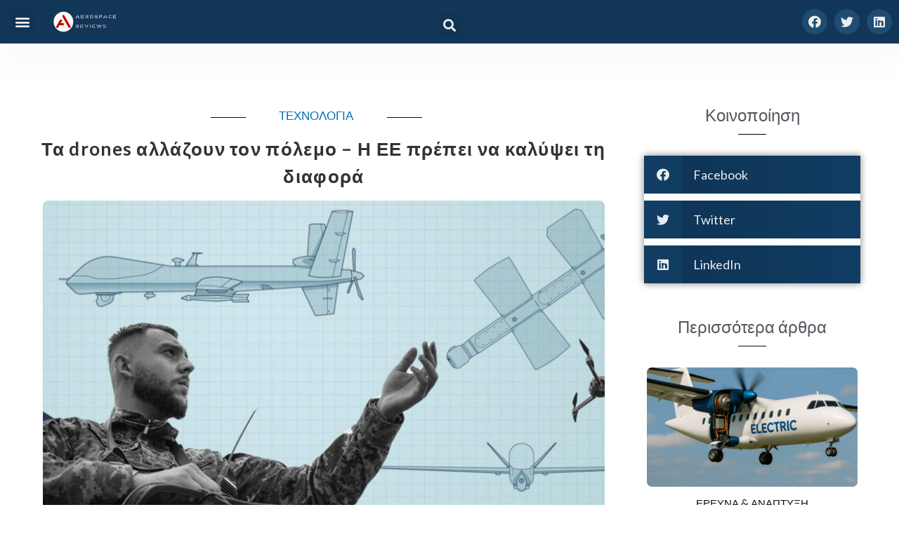

--- FILE ---
content_type: text/html; charset=UTF-8
request_url: https://aerospacereviews.com/home/technology/drones-allazoyn-ton-polemo-eu-catch-up/
body_size: 27343
content:
<!doctype html>
<html lang="en-US" prefix="og: https://ogp.me/ns#">
<head>
	<meta charset="UTF-8">
	<meta name="viewport" content="width=device-width, initial-scale=1">
	<link rel="profile" href="https://gmpg.org/xfn/11">
		<style>img:is([sizes="auto" i], [sizes^="auto," i]) { contain-intrinsic-size: 3000px 1500px }</style>
	
<!-- Search Engine Optimization by Rank Math - https://s.rankmath.com/home -->
<title>Τα drones αλλάζουν τον πόλεμο - Η ΕΕ πρέπει να καλύψει τη διαφορά - Aerospace Reviews</title>
<meta name="description" content="Ενσωματώνοντας τα Drones στην Στρατηγική Άμυνα της Ευρώπης"/>
<meta name="robots" content="follow, index, max-snippet:-1, max-video-preview:-1, max-image-preview:large"/>
<link rel="canonical" href="https://aerospacereviews.com/home/technology/drones-allazoyn-ton-polemo-eu-catch-up/" />
<meta property="og:locale" content="en_US" />
<meta property="og:type" content="article" />
<meta property="og:title" content="Τα drones αλλάζουν τον πόλεμο - Η ΕΕ πρέπει να καλύψει τη διαφορά - Aerospace Reviews" />
<meta property="og:description" content="Ενσωματώνοντας τα Drones στην Στρατηγική Άμυνα της Ευρώπης" />
<meta property="og:url" content="https://aerospacereviews.com/home/technology/drones-allazoyn-ton-polemo-eu-catch-up/" />
<meta property="og:site_name" content="www.aerospacereviews.com" />
<meta property="article:publisher" content="https://www.facebook.com/aerospacereviews/" />
<meta property="article:author" content="https://www.facebook.com/aerospacereviews/" />
<meta property="article:section" content="ΤΕΧΝΟΛΟΓΙΑ" />
<meta property="og:updated_time" content="2024-04-29T20:25:46+00:00" />
<meta property="fb:app_id" content="904930587405731" />
<meta property="og:image" content="https://aerospacereviews.com/wp-content/uploads/2023/12/Drone-Cover2-1-1400x788-1.jpg" />
<meta property="og:image:secure_url" content="https://aerospacereviews.com/wp-content/uploads/2023/12/Drone-Cover2-1-1400x788-1.jpg" />
<meta property="og:image:width" content="1400" />
<meta property="og:image:height" content="788" />
<meta property="og:image:alt" content="Τα drones αλλάζουν τον πόλεμο &#8211; Η ΕΕ πρέπει να καλύψει τη διαφορά" />
<meta property="og:image:type" content="image/jpeg" />
<meta property="article:published_time" content="2023-12-26T13:42:20+00:00" />
<meta property="article:modified_time" content="2024-04-29T20:25:46+00:00" />
<meta name="twitter:card" content="summary_large_image" />
<meta name="twitter:title" content="Τα drones αλλάζουν τον πόλεμο - Η ΕΕ πρέπει να καλύψει τη διαφορά - Aerospace Reviews" />
<meta name="twitter:description" content="Ενσωματώνοντας τα Drones στην Στρατηγική Άμυνα της Ευρώπης" />
<meta name="twitter:site" content="@Aero_Reviews" />
<meta name="twitter:creator" content="@Aero_Reviews" />
<meta name="twitter:image" content="https://aerospacereviews.com/wp-content/uploads/2023/12/Drone-Cover2-1-1400x788-1.jpg" />
<meta name="twitter:label1" content="Written by" />
<meta name="twitter:data1" content="Babis Papaspyros" />
<meta name="twitter:label2" content="Time to read" />
<meta name="twitter:data2" content="Less than a minute" />
<script type="application/ld+json" class="rank-math-schema">{"@context":"https://schema.org","@graph":[{"@type":["NewsMediaOrganization","Organization"],"@id":"https://aerospacereviews.com/#organization","name":"Aerospace Reviews cc","url":"https://aerospacereviews.com","sameAs":["https://www.facebook.com/aerospacereviews/","https://twitter.com/Aero_Reviews","https://www.linkedin.com/company/aerospacereviews"],"logo":{"@type":"ImageObject","@id":"https://aerospacereviews.com/#logo","url":"https://aerospacereviews.com/wp-content/uploads/2023/04/AR-full-logo.png","contentUrl":"https://aerospacereviews.com/wp-content/uploads/2023/04/AR-full-logo.png","caption":"www.aerospacereviews.com","inLanguage":"en-US","width":"600","height":"200"}},{"@type":"WebSite","@id":"https://aerospacereviews.com/#website","url":"https://aerospacereviews.com","name":"www.aerospacereviews.com","alternateName":"Aerospace Reviews","publisher":{"@id":"https://aerospacereviews.com/#organization"},"inLanguage":"en-US"},{"@type":"ImageObject","@id":"https://aerospacereviews.com/wp-content/uploads/2023/12/Drone-Cover2-1-1400x788-1.jpg","url":"https://aerospacereviews.com/wp-content/uploads/2023/12/Drone-Cover2-1-1400x788-1.jpg","width":"1400","height":"788","inLanguage":"en-US"},{"@type":"BreadcrumbList","@id":"https://aerospacereviews.com/home/technology/drones-allazoyn-ton-polemo-eu-catch-up/#breadcrumb","itemListElement":[{"@type":"ListItem","position":"1","item":{"@id":"https://aerospacereviews.com","name":"Home"}},{"@type":"ListItem","position":"2","item":{"@id":"https://aerospacereviews.com/home/category/technology/","name":"\u03a4\u0395\u03a7\u039d\u039f\u039b\u039f\u0393\u0399\u0391"}},{"@type":"ListItem","position":"3","item":{"@id":"https://aerospacereviews.com/home/technology/drones-allazoyn-ton-polemo-eu-catch-up/","name":"\u03a4\u03b1 drones \u03b1\u03bb\u03bb\u03ac\u03b6\u03bf\u03c5\u03bd \u03c4\u03bf\u03bd \u03c0\u03cc\u03bb\u03b5\u03bc\u03bf &#8211; \u0397 \u0395\u0395 \u03c0\u03c1\u03ad\u03c0\u03b5\u03b9 \u03bd\u03b1 \u03ba\u03b1\u03bb\u03cd\u03c8\u03b5\u03b9 \u03c4\u03b7 \u03b4\u03b9\u03b1\u03c6\u03bf\u03c1\u03ac"}}]},{"@type":"WebPage","@id":"https://aerospacereviews.com/home/technology/drones-allazoyn-ton-polemo-eu-catch-up/#webpage","url":"https://aerospacereviews.com/home/technology/drones-allazoyn-ton-polemo-eu-catch-up/","name":"\u03a4\u03b1 drones \u03b1\u03bb\u03bb\u03ac\u03b6\u03bf\u03c5\u03bd \u03c4\u03bf\u03bd \u03c0\u03cc\u03bb\u03b5\u03bc\u03bf - \u0397 \u0395\u0395 \u03c0\u03c1\u03ad\u03c0\u03b5\u03b9 \u03bd\u03b1 \u03ba\u03b1\u03bb\u03cd\u03c8\u03b5\u03b9 \u03c4\u03b7 \u03b4\u03b9\u03b1\u03c6\u03bf\u03c1\u03ac - Aerospace Reviews","datePublished":"2023-12-26T13:42:20+00:00","dateModified":"2024-04-29T20:25:46+00:00","isPartOf":{"@id":"https://aerospacereviews.com/#website"},"primaryImageOfPage":{"@id":"https://aerospacereviews.com/wp-content/uploads/2023/12/Drone-Cover2-1-1400x788-1.jpg"},"inLanguage":"en-US","breadcrumb":{"@id":"https://aerospacereviews.com/home/technology/drones-allazoyn-ton-polemo-eu-catch-up/#breadcrumb"}},{"@type":"Person","@id":"https://aerospacereviews.com/author/babispapaspyros/","name":"Babis Papaspyros","url":"https://aerospacereviews.com/author/babispapaspyros/","image":{"@type":"ImageObject","@id":"https://secure.gravatar.com/avatar/2aa8598be7af0e6b7e482d16d39dddb337f316ea850d8f6dd1372b67a15cd835?s=96&amp;d=mm&amp;r=g","url":"https://secure.gravatar.com/avatar/2aa8598be7af0e6b7e482d16d39dddb337f316ea850d8f6dd1372b67a15cd835?s=96&amp;d=mm&amp;r=g","caption":"Babis Papaspyros","inLanguage":"en-US"},"sameAs":["https://www.linkedin.com/in/babis-papaspyros-a1067b102/"],"worksFor":{"@id":"https://aerospacereviews.com/#organization"}},{"@type":"Article","headline":"\u03a4\u03b1 drones \u03b1\u03bb\u03bb\u03ac\u03b6\u03bf\u03c5\u03bd \u03c4\u03bf\u03bd \u03c0\u03cc\u03bb\u03b5\u03bc\u03bf - \u0397 \u0395\u0395 \u03c0\u03c1\u03ad\u03c0\u03b5\u03b9 \u03bd\u03b1 \u03ba\u03b1\u03bb\u03cd\u03c8\u03b5\u03b9 \u03c4\u03b7 \u03b4\u03b9\u03b1\u03c6\u03bf\u03c1\u03ac - Aerospace Reviews","datePublished":"2023-12-26T13:42:20+00:00","dateModified":"2024-04-29T20:25:46+00:00","articleSection":"\u03a4\u0395\u03a7\u039d\u039f\u039b\u039f\u0393\u0399\u0391","author":{"@id":"https://aerospacereviews.com/author/babispapaspyros/","name":"Babis Papaspyros"},"publisher":{"@id":"https://aerospacereviews.com/#organization"},"description":"\u0395\u03bd\u03c3\u03c9\u03bc\u03b1\u03c4\u03ce\u03bd\u03bf\u03bd\u03c4\u03b1\u03c2 \u03c4\u03b1 Drones \u03c3\u03c4\u03b7\u03bd \u03a3\u03c4\u03c1\u03b1\u03c4\u03b7\u03b3\u03b9\u03ba\u03ae \u0386\u03bc\u03c5\u03bd\u03b1 \u03c4\u03b7\u03c2 \u0395\u03c5\u03c1\u03ce\u03c0\u03b7\u03c2","name":"\u03a4\u03b1 drones \u03b1\u03bb\u03bb\u03ac\u03b6\u03bf\u03c5\u03bd \u03c4\u03bf\u03bd \u03c0\u03cc\u03bb\u03b5\u03bc\u03bf - \u0397 \u0395\u0395 \u03c0\u03c1\u03ad\u03c0\u03b5\u03b9 \u03bd\u03b1 \u03ba\u03b1\u03bb\u03cd\u03c8\u03b5\u03b9 \u03c4\u03b7 \u03b4\u03b9\u03b1\u03c6\u03bf\u03c1\u03ac - Aerospace Reviews","@id":"https://aerospacereviews.com/home/technology/drones-allazoyn-ton-polemo-eu-catch-up/#richSnippet","isPartOf":{"@id":"https://aerospacereviews.com/home/technology/drones-allazoyn-ton-polemo-eu-catch-up/#webpage"},"image":{"@id":"https://aerospacereviews.com/wp-content/uploads/2023/12/Drone-Cover2-1-1400x788-1.jpg"},"inLanguage":"en-US","mainEntityOfPage":{"@id":"https://aerospacereviews.com/home/technology/drones-allazoyn-ton-polemo-eu-catch-up/#webpage"}}]}</script>
<!-- /Rank Math WordPress SEO plugin -->

<link rel="alternate" type="application/rss+xml" title="Aerospace Reviews &raquo; Feed" href="https://aerospacereviews.com/feed/" />
<link rel="alternate" type="application/rss+xml" title="Aerospace Reviews &raquo; Comments Feed" href="https://aerospacereviews.com/comments/feed/" />
<link rel="alternate" type="application/rss+xml" title="Aerospace Reviews &raquo; Τα drones αλλάζουν τον πόλεμο &#8211; Η ΕΕ πρέπει να καλύψει τη διαφορά Comments Feed" href="https://aerospacereviews.com/home/technology/drones-allazoyn-ton-polemo-eu-catch-up/feed/" />
<script>
window._wpemojiSettings = {"baseUrl":"https:\/\/s.w.org\/images\/core\/emoji\/16.0.1\/72x72\/","ext":".png","svgUrl":"https:\/\/s.w.org\/images\/core\/emoji\/16.0.1\/svg\/","svgExt":".svg","source":{"concatemoji":"https:\/\/aerospacereviews.com\/wp-includes\/js\/wp-emoji-release.min.js?ver=f50672604b394c4d01405a1d1d8cc9d8"}};
/*! This file is auto-generated */
!function(s,n){var o,i,e;function c(e){try{var t={supportTests:e,timestamp:(new Date).valueOf()};sessionStorage.setItem(o,JSON.stringify(t))}catch(e){}}function p(e,t,n){e.clearRect(0,0,e.canvas.width,e.canvas.height),e.fillText(t,0,0);var t=new Uint32Array(e.getImageData(0,0,e.canvas.width,e.canvas.height).data),a=(e.clearRect(0,0,e.canvas.width,e.canvas.height),e.fillText(n,0,0),new Uint32Array(e.getImageData(0,0,e.canvas.width,e.canvas.height).data));return t.every(function(e,t){return e===a[t]})}function u(e,t){e.clearRect(0,0,e.canvas.width,e.canvas.height),e.fillText(t,0,0);for(var n=e.getImageData(16,16,1,1),a=0;a<n.data.length;a++)if(0!==n.data[a])return!1;return!0}function f(e,t,n,a){switch(t){case"flag":return n(e,"\ud83c\udff3\ufe0f\u200d\u26a7\ufe0f","\ud83c\udff3\ufe0f\u200b\u26a7\ufe0f")?!1:!n(e,"\ud83c\udde8\ud83c\uddf6","\ud83c\udde8\u200b\ud83c\uddf6")&&!n(e,"\ud83c\udff4\udb40\udc67\udb40\udc62\udb40\udc65\udb40\udc6e\udb40\udc67\udb40\udc7f","\ud83c\udff4\u200b\udb40\udc67\u200b\udb40\udc62\u200b\udb40\udc65\u200b\udb40\udc6e\u200b\udb40\udc67\u200b\udb40\udc7f");case"emoji":return!a(e,"\ud83e\udedf")}return!1}function g(e,t,n,a){var r="undefined"!=typeof WorkerGlobalScope&&self instanceof WorkerGlobalScope?new OffscreenCanvas(300,150):s.createElement("canvas"),o=r.getContext("2d",{willReadFrequently:!0}),i=(o.textBaseline="top",o.font="600 32px Arial",{});return e.forEach(function(e){i[e]=t(o,e,n,a)}),i}function t(e){var t=s.createElement("script");t.src=e,t.defer=!0,s.head.appendChild(t)}"undefined"!=typeof Promise&&(o="wpEmojiSettingsSupports",i=["flag","emoji"],n.supports={everything:!0,everythingExceptFlag:!0},e=new Promise(function(e){s.addEventListener("DOMContentLoaded",e,{once:!0})}),new Promise(function(t){var n=function(){try{var e=JSON.parse(sessionStorage.getItem(o));if("object"==typeof e&&"number"==typeof e.timestamp&&(new Date).valueOf()<e.timestamp+604800&&"object"==typeof e.supportTests)return e.supportTests}catch(e){}return null}();if(!n){if("undefined"!=typeof Worker&&"undefined"!=typeof OffscreenCanvas&&"undefined"!=typeof URL&&URL.createObjectURL&&"undefined"!=typeof Blob)try{var e="postMessage("+g.toString()+"("+[JSON.stringify(i),f.toString(),p.toString(),u.toString()].join(",")+"));",a=new Blob([e],{type:"text/javascript"}),r=new Worker(URL.createObjectURL(a),{name:"wpTestEmojiSupports"});return void(r.onmessage=function(e){c(n=e.data),r.terminate(),t(n)})}catch(e){}c(n=g(i,f,p,u))}t(n)}).then(function(e){for(var t in e)n.supports[t]=e[t],n.supports.everything=n.supports.everything&&n.supports[t],"flag"!==t&&(n.supports.everythingExceptFlag=n.supports.everythingExceptFlag&&n.supports[t]);n.supports.everythingExceptFlag=n.supports.everythingExceptFlag&&!n.supports.flag,n.DOMReady=!1,n.readyCallback=function(){n.DOMReady=!0}}).then(function(){return e}).then(function(){var e;n.supports.everything||(n.readyCallback(),(e=n.source||{}).concatemoji?t(e.concatemoji):e.wpemoji&&e.twemoji&&(t(e.twemoji),t(e.wpemoji)))}))}((window,document),window._wpemojiSettings);
</script>
<style id='wp-emoji-styles-inline-css'>

	img.wp-smiley, img.emoji {
		display: inline !important;
		border: none !important;
		box-shadow: none !important;
		height: 1em !important;
		width: 1em !important;
		margin: 0 0.07em !important;
		vertical-align: -0.1em !important;
		background: none !important;
		padding: 0 !important;
	}
</style>
<link rel='stylesheet' id='wp-block-library-css' href='https://aerospacereviews.com/wp-includes/css/dist/block-library/style.min.css?ver=f50672604b394c4d01405a1d1d8cc9d8' media='all' />
<style id='classic-theme-styles-inline-css'>
/*! This file is auto-generated */
.wp-block-button__link{color:#fff;background-color:#32373c;border-radius:9999px;box-shadow:none;text-decoration:none;padding:calc(.667em + 2px) calc(1.333em + 2px);font-size:1.125em}.wp-block-file__button{background:#32373c;color:#fff;text-decoration:none}
</style>
<style id='global-styles-inline-css'>
:root{--wp--preset--aspect-ratio--square: 1;--wp--preset--aspect-ratio--4-3: 4/3;--wp--preset--aspect-ratio--3-4: 3/4;--wp--preset--aspect-ratio--3-2: 3/2;--wp--preset--aspect-ratio--2-3: 2/3;--wp--preset--aspect-ratio--16-9: 16/9;--wp--preset--aspect-ratio--9-16: 9/16;--wp--preset--color--black: #000000;--wp--preset--color--cyan-bluish-gray: #abb8c3;--wp--preset--color--white: #ffffff;--wp--preset--color--pale-pink: #f78da7;--wp--preset--color--vivid-red: #cf2e2e;--wp--preset--color--luminous-vivid-orange: #ff6900;--wp--preset--color--luminous-vivid-amber: #fcb900;--wp--preset--color--light-green-cyan: #7bdcb5;--wp--preset--color--vivid-green-cyan: #00d084;--wp--preset--color--pale-cyan-blue: #8ed1fc;--wp--preset--color--vivid-cyan-blue: #0693e3;--wp--preset--color--vivid-purple: #9b51e0;--wp--preset--gradient--vivid-cyan-blue-to-vivid-purple: linear-gradient(135deg,rgba(6,147,227,1) 0%,rgb(155,81,224) 100%);--wp--preset--gradient--light-green-cyan-to-vivid-green-cyan: linear-gradient(135deg,rgb(122,220,180) 0%,rgb(0,208,130) 100%);--wp--preset--gradient--luminous-vivid-amber-to-luminous-vivid-orange: linear-gradient(135deg,rgba(252,185,0,1) 0%,rgba(255,105,0,1) 100%);--wp--preset--gradient--luminous-vivid-orange-to-vivid-red: linear-gradient(135deg,rgba(255,105,0,1) 0%,rgb(207,46,46) 100%);--wp--preset--gradient--very-light-gray-to-cyan-bluish-gray: linear-gradient(135deg,rgb(238,238,238) 0%,rgb(169,184,195) 100%);--wp--preset--gradient--cool-to-warm-spectrum: linear-gradient(135deg,rgb(74,234,220) 0%,rgb(151,120,209) 20%,rgb(207,42,186) 40%,rgb(238,44,130) 60%,rgb(251,105,98) 80%,rgb(254,248,76) 100%);--wp--preset--gradient--blush-light-purple: linear-gradient(135deg,rgb(255,206,236) 0%,rgb(152,150,240) 100%);--wp--preset--gradient--blush-bordeaux: linear-gradient(135deg,rgb(254,205,165) 0%,rgb(254,45,45) 50%,rgb(107,0,62) 100%);--wp--preset--gradient--luminous-dusk: linear-gradient(135deg,rgb(255,203,112) 0%,rgb(199,81,192) 50%,rgb(65,88,208) 100%);--wp--preset--gradient--pale-ocean: linear-gradient(135deg,rgb(255,245,203) 0%,rgb(182,227,212) 50%,rgb(51,167,181) 100%);--wp--preset--gradient--electric-grass: linear-gradient(135deg,rgb(202,248,128) 0%,rgb(113,206,126) 100%);--wp--preset--gradient--midnight: linear-gradient(135deg,rgb(2,3,129) 0%,rgb(40,116,252) 100%);--wp--preset--font-size--small: 13px;--wp--preset--font-size--medium: 20px;--wp--preset--font-size--large: 36px;--wp--preset--font-size--x-large: 42px;--wp--preset--spacing--20: 0.44rem;--wp--preset--spacing--30: 0.67rem;--wp--preset--spacing--40: 1rem;--wp--preset--spacing--50: 1.5rem;--wp--preset--spacing--60: 2.25rem;--wp--preset--spacing--70: 3.38rem;--wp--preset--spacing--80: 5.06rem;--wp--preset--shadow--natural: 6px 6px 9px rgba(0, 0, 0, 0.2);--wp--preset--shadow--deep: 12px 12px 50px rgba(0, 0, 0, 0.4);--wp--preset--shadow--sharp: 6px 6px 0px rgba(0, 0, 0, 0.2);--wp--preset--shadow--outlined: 6px 6px 0px -3px rgba(255, 255, 255, 1), 6px 6px rgba(0, 0, 0, 1);--wp--preset--shadow--crisp: 6px 6px 0px rgba(0, 0, 0, 1);}:where(.is-layout-flex){gap: 0.5em;}:where(.is-layout-grid){gap: 0.5em;}body .is-layout-flex{display: flex;}.is-layout-flex{flex-wrap: wrap;align-items: center;}.is-layout-flex > :is(*, div){margin: 0;}body .is-layout-grid{display: grid;}.is-layout-grid > :is(*, div){margin: 0;}:where(.wp-block-columns.is-layout-flex){gap: 2em;}:where(.wp-block-columns.is-layout-grid){gap: 2em;}:where(.wp-block-post-template.is-layout-flex){gap: 1.25em;}:where(.wp-block-post-template.is-layout-grid){gap: 1.25em;}.has-black-color{color: var(--wp--preset--color--black) !important;}.has-cyan-bluish-gray-color{color: var(--wp--preset--color--cyan-bluish-gray) !important;}.has-white-color{color: var(--wp--preset--color--white) !important;}.has-pale-pink-color{color: var(--wp--preset--color--pale-pink) !important;}.has-vivid-red-color{color: var(--wp--preset--color--vivid-red) !important;}.has-luminous-vivid-orange-color{color: var(--wp--preset--color--luminous-vivid-orange) !important;}.has-luminous-vivid-amber-color{color: var(--wp--preset--color--luminous-vivid-amber) !important;}.has-light-green-cyan-color{color: var(--wp--preset--color--light-green-cyan) !important;}.has-vivid-green-cyan-color{color: var(--wp--preset--color--vivid-green-cyan) !important;}.has-pale-cyan-blue-color{color: var(--wp--preset--color--pale-cyan-blue) !important;}.has-vivid-cyan-blue-color{color: var(--wp--preset--color--vivid-cyan-blue) !important;}.has-vivid-purple-color{color: var(--wp--preset--color--vivid-purple) !important;}.has-black-background-color{background-color: var(--wp--preset--color--black) !important;}.has-cyan-bluish-gray-background-color{background-color: var(--wp--preset--color--cyan-bluish-gray) !important;}.has-white-background-color{background-color: var(--wp--preset--color--white) !important;}.has-pale-pink-background-color{background-color: var(--wp--preset--color--pale-pink) !important;}.has-vivid-red-background-color{background-color: var(--wp--preset--color--vivid-red) !important;}.has-luminous-vivid-orange-background-color{background-color: var(--wp--preset--color--luminous-vivid-orange) !important;}.has-luminous-vivid-amber-background-color{background-color: var(--wp--preset--color--luminous-vivid-amber) !important;}.has-light-green-cyan-background-color{background-color: var(--wp--preset--color--light-green-cyan) !important;}.has-vivid-green-cyan-background-color{background-color: var(--wp--preset--color--vivid-green-cyan) !important;}.has-pale-cyan-blue-background-color{background-color: var(--wp--preset--color--pale-cyan-blue) !important;}.has-vivid-cyan-blue-background-color{background-color: var(--wp--preset--color--vivid-cyan-blue) !important;}.has-vivid-purple-background-color{background-color: var(--wp--preset--color--vivid-purple) !important;}.has-black-border-color{border-color: var(--wp--preset--color--black) !important;}.has-cyan-bluish-gray-border-color{border-color: var(--wp--preset--color--cyan-bluish-gray) !important;}.has-white-border-color{border-color: var(--wp--preset--color--white) !important;}.has-pale-pink-border-color{border-color: var(--wp--preset--color--pale-pink) !important;}.has-vivid-red-border-color{border-color: var(--wp--preset--color--vivid-red) !important;}.has-luminous-vivid-orange-border-color{border-color: var(--wp--preset--color--luminous-vivid-orange) !important;}.has-luminous-vivid-amber-border-color{border-color: var(--wp--preset--color--luminous-vivid-amber) !important;}.has-light-green-cyan-border-color{border-color: var(--wp--preset--color--light-green-cyan) !important;}.has-vivid-green-cyan-border-color{border-color: var(--wp--preset--color--vivid-green-cyan) !important;}.has-pale-cyan-blue-border-color{border-color: var(--wp--preset--color--pale-cyan-blue) !important;}.has-vivid-cyan-blue-border-color{border-color: var(--wp--preset--color--vivid-cyan-blue) !important;}.has-vivid-purple-border-color{border-color: var(--wp--preset--color--vivid-purple) !important;}.has-vivid-cyan-blue-to-vivid-purple-gradient-background{background: var(--wp--preset--gradient--vivid-cyan-blue-to-vivid-purple) !important;}.has-light-green-cyan-to-vivid-green-cyan-gradient-background{background: var(--wp--preset--gradient--light-green-cyan-to-vivid-green-cyan) !important;}.has-luminous-vivid-amber-to-luminous-vivid-orange-gradient-background{background: var(--wp--preset--gradient--luminous-vivid-amber-to-luminous-vivid-orange) !important;}.has-luminous-vivid-orange-to-vivid-red-gradient-background{background: var(--wp--preset--gradient--luminous-vivid-orange-to-vivid-red) !important;}.has-very-light-gray-to-cyan-bluish-gray-gradient-background{background: var(--wp--preset--gradient--very-light-gray-to-cyan-bluish-gray) !important;}.has-cool-to-warm-spectrum-gradient-background{background: var(--wp--preset--gradient--cool-to-warm-spectrum) !important;}.has-blush-light-purple-gradient-background{background: var(--wp--preset--gradient--blush-light-purple) !important;}.has-blush-bordeaux-gradient-background{background: var(--wp--preset--gradient--blush-bordeaux) !important;}.has-luminous-dusk-gradient-background{background: var(--wp--preset--gradient--luminous-dusk) !important;}.has-pale-ocean-gradient-background{background: var(--wp--preset--gradient--pale-ocean) !important;}.has-electric-grass-gradient-background{background: var(--wp--preset--gradient--electric-grass) !important;}.has-midnight-gradient-background{background: var(--wp--preset--gradient--midnight) !important;}.has-small-font-size{font-size: var(--wp--preset--font-size--small) !important;}.has-medium-font-size{font-size: var(--wp--preset--font-size--medium) !important;}.has-large-font-size{font-size: var(--wp--preset--font-size--large) !important;}.has-x-large-font-size{font-size: var(--wp--preset--font-size--x-large) !important;}
:where(.wp-block-post-template.is-layout-flex){gap: 1.25em;}:where(.wp-block-post-template.is-layout-grid){gap: 1.25em;}
:where(.wp-block-columns.is-layout-flex){gap: 2em;}:where(.wp-block-columns.is-layout-grid){gap: 2em;}
:root :where(.wp-block-pullquote){font-size: 1.5em;line-height: 1.6;}
</style>
<link rel='stylesheet' id='elementor-icons-css' href='https://aerospacereviews.com/wp-content/plugins/elementor/assets/lib/eicons/css/elementor-icons.min.css?ver=5.18.0' media='all' />
<link rel='stylesheet' id='elementor-frontend-css' href='https://aerospacereviews.com/wp-content/plugins/elementor/assets/css/frontend-lite.min.css?ver=3.12.1' media='all' />
<link rel='stylesheet' id='swiper-css' href='https://aerospacereviews.com/wp-content/plugins/elementor/assets/lib/swiper/v8/css/swiper.min.css?ver=8.4.5' media='all' />
<link rel='stylesheet' id='elementor-post-628-css' href='https://aerospacereviews.com/wp-content/uploads/elementor/css/post-628.css?ver=1682520840' media='all' />
<link rel='stylesheet' id='lae-animate-css' href='https://aerospacereviews.com/wp-content/plugins/addons-for-elementor/assets/css/lib/animate.css?ver=7.5' media='all' />
<link rel='stylesheet' id='lae-sliders-styles-css' href='https://aerospacereviews.com/wp-content/plugins/addons-for-elementor/assets/css/lib/sliders.min.css?ver=7.5' media='all' />
<link rel='stylesheet' id='lae-icomoon-styles-css' href='https://aerospacereviews.com/wp-content/plugins/addons-for-elementor/assets/css/icomoon.css?ver=7.5' media='all' />
<link rel='stylesheet' id='lae-frontend-styles-css' href='https://aerospacereviews.com/wp-content/plugins/addons-for-elementor/assets/css/lae-frontend.css?ver=7.5' media='all' />
<link rel='stylesheet' id='lae-grid-styles-css' href='https://aerospacereviews.com/wp-content/plugins/addons-for-elementor/assets/css/lae-grid.css?ver=7.5' media='all' />
<link rel='stylesheet' id='lae-widgets-styles-css' href='https://aerospacereviews.com/wp-content/plugins/addons-for-elementor/assets/css/widgets/lae-widgets.min.css?ver=7.5' media='all' />
<link rel='stylesheet' id='elementor-pro-css' href='https://aerospacereviews.com/wp-content/plugins/elementor-pro/assets/css/frontend-lite.min.css?ver=3.12.2' media='all' />
<link rel='stylesheet' id='elementor-post-4146-css' href='https://aerospacereviews.com/wp-content/uploads/elementor/css/post-4146.css?ver=1703598198' media='all' />
<link rel='stylesheet' id='qi-addons-for-elementor-grid-style-css' href='https://aerospacereviews.com/wp-content/plugins/qi-addons-for-elementor/assets/css/grid.min.css?ver=f50672604b394c4d01405a1d1d8cc9d8' media='all' />
<link rel='stylesheet' id='qi-addons-for-elementor-helper-parts-style-css' href='https://aerospacereviews.com/wp-content/plugins/qi-addons-for-elementor/assets/css/helper-parts.min.css?ver=f50672604b394c4d01405a1d1d8cc9d8' media='all' />
<link rel='stylesheet' id='qi-addons-for-elementor-style-css' href='https://aerospacereviews.com/wp-content/plugins/qi-addons-for-elementor/assets/css/main.min.css?ver=f50672604b394c4d01405a1d1d8cc9d8' media='all' />
<link rel='stylesheet' id='hello-elementor-css' href='https://aerospacereviews.com/wp-content/themes/hello-elementor/style.min.css?ver=2.7.1' media='all' />
<link rel='stylesheet' id='hello-elementor-theme-style-css' href='https://aerospacereviews.com/wp-content/themes/hello-elementor/theme.min.css?ver=2.7.1' media='all' />
<link rel='stylesheet' id='elementor-post-2954-css' href='https://aerospacereviews.com/wp-content/uploads/elementor/css/post-2954.css?ver=1685720060' media='all' />
<link rel='stylesheet' id='elementor-post-2890-css' href='https://aerospacereviews.com/wp-content/uploads/elementor/css/post-2890.css?ver=1714090728' media='all' />
<link rel='stylesheet' id='elementor-post-2767-css' href='https://aerospacereviews.com/wp-content/uploads/elementor/css/post-2767.css?ver=1685720381' media='all' />
<link rel='stylesheet' id='wpr-text-animations-css-css' href='https://aerospacereviews.com/wp-content/plugins/royal-elementor-addons/assets/css/lib/animations/text-animations.min.css?ver=1.3.67' media='all' />
<link rel='stylesheet' id='wpr-addons-css-css' href='https://aerospacereviews.com/wp-content/plugins/royal-elementor-addons/assets/css/frontend.min.css?ver=1.3.67' media='all' />
<link rel='stylesheet' id='font-awesome-5-all-css' href='https://aerospacereviews.com/wp-content/plugins/elementor/assets/lib/font-awesome/css/all.min.css?ver=1.3.67' media='all' />
<link rel='stylesheet' id='google-fonts-1-css' href='https://fonts.googleapis.com/css?family=Lato%3A100%2C100italic%2C200%2C200italic%2C300%2C300italic%2C400%2C400italic%2C500%2C500italic%2C600%2C600italic%2C700%2C700italic%2C800%2C800italic%2C900%2C900italic%7CRoboto%3A100%2C100italic%2C200%2C200italic%2C300%2C300italic%2C400%2C400italic%2C500%2C500italic%2C600%2C600italic%2C700%2C700italic%2C800%2C800italic%2C900%2C900italic&#038;display=swap&#038;ver=6.8.3' media='all' />
<link rel='stylesheet' id='elementor-icons-shared-0-css' href='https://aerospacereviews.com/wp-content/plugins/elementor/assets/lib/font-awesome/css/fontawesome.min.css?ver=5.15.3' media='all' />
<link rel='stylesheet' id='elementor-icons-fa-solid-css' href='https://aerospacereviews.com/wp-content/plugins/elementor/assets/lib/font-awesome/css/solid.min.css?ver=5.15.3' media='all' />
<link rel='stylesheet' id='elementor-icons-fa-brands-css' href='https://aerospacereviews.com/wp-content/plugins/elementor/assets/lib/font-awesome/css/brands.min.css?ver=5.15.3' media='all' />
<link rel="preconnect" href="https://fonts.gstatic.com/" crossorigin><script src="https://aerospacereviews.com/wp-includes/js/jquery/jquery.min.js?ver=3.7.1" id="jquery-core-js"></script>
<script src="https://aerospacereviews.com/wp-includes/js/jquery/jquery-migrate.min.js?ver=3.4.1" id="jquery-migrate-js"></script>
<link rel="https://api.w.org/" href="https://aerospacereviews.com/wp-json/" /><link rel="alternate" title="JSON" type="application/json" href="https://aerospacereviews.com/wp-json/wp/v2/posts/4146" /><link rel="EditURI" type="application/rsd+xml" title="RSD" href="https://aerospacereviews.com/xmlrpc.php?rsd" />
<link rel="alternate" title="oEmbed (JSON)" type="application/json+oembed" href="https://aerospacereviews.com/wp-json/oembed/1.0/embed?url=https%3A%2F%2Faerospacereviews.com%2Fhome%2Ftechnology%2Fdrones-allazoyn-ton-polemo-eu-catch-up%2F" />
<link rel="alternate" title="oEmbed (XML)" type="text/xml+oembed" href="https://aerospacereviews.com/wp-json/oembed/1.0/embed?url=https%3A%2F%2Faerospacereviews.com%2Fhome%2Ftechnology%2Fdrones-allazoyn-ton-polemo-eu-catch-up%2F&#038;format=xml" />
        <script type="text/javascript">
            ( function () {
                window.lae_fs = { can_use_premium_code: false};
            } )();
        </script>
        <meta name="cdp-version" content="1.3.9" /><meta name="generator" content="Elementor 3.12.1; features: e_dom_optimization, e_optimized_assets_loading, e_optimized_css_loading, a11y_improvements, additional_custom_breakpoints; settings: css_print_method-external, google_font-enabled, font_display-swap">
<!-- Google tag (gtag.js) -->
<script async src="https://www.googletagmanager.com/gtag/js?id=G-W33GS15B50"></script>
<script>
  window.dataLayer = window.dataLayer || [];
  function gtag(){dataLayer.push(arguments);}
  gtag('js', new Date());

  gtag('config', 'G-W33GS15B50');
</script>
<script id="google_gtagjs" src="https://www.googletagmanager.com/gtag/js?id=G-W33GS15B50" async></script>
<script id="google_gtagjs-inline">
window.dataLayer = window.dataLayer || [];function gtag(){dataLayer.push(arguments);}gtag('js', new Date());gtag('config', 'G-W33GS15B50', {} );
</script>
<link rel="icon" href="https://aerospacereviews.com/wp-content/uploads/2024/04/cropped-Aerospace-Reviews-Profile-Logo-32x32.png" sizes="32x32" />
<link rel="icon" href="https://aerospacereviews.com/wp-content/uploads/2024/04/cropped-Aerospace-Reviews-Profile-Logo-192x192.png" sizes="192x192" />
<link rel="apple-touch-icon" href="https://aerospacereviews.com/wp-content/uploads/2024/04/cropped-Aerospace-Reviews-Profile-Logo-180x180.png" />
<meta name="msapplication-TileImage" content="https://aerospacereviews.com/wp-content/uploads/2024/04/cropped-Aerospace-Reviews-Profile-Logo-270x270.png" />
		<style id="wp-custom-css">
			

/** Start Block Kit CSS: 143-3-7969bb877702491bc5ca272e536ada9d **/

.envato-block__preview{overflow: visible;}
/* Material Button Click Effect */
.envato-kit-140-material-hit .menu-item a,
.envato-kit-140-material-button .elementor-button{
  background-position: center;
  transition: background 0.8s;
}
.envato-kit-140-material-hit .menu-item a:hover,
.envato-kit-140-material-button .elementor-button:hover{
  background: radial-gradient(circle, transparent 1%, #fff 1%) center/15000%;
}
.envato-kit-140-material-hit .menu-item a:active,
.envato-kit-140-material-button .elementor-button:active{
  background-color: #FFF;
  background-size: 100%;
  transition: background 0s;
}

/* Field Shadow */
.envato-kit-140-big-shadow-form .elementor-field-textual{
	box-shadow: 0 20px 30px rgba(0,0,0, .05);
}

/* FAQ */
.envato-kit-140-faq .elementor-accordion .elementor-accordion-item{
	border-width: 0 0 1px !important;
}

/* Scrollable Columns */
.envato-kit-140-scrollable{
	 height: 100%;
   overflow: auto;
   overflow-x: hidden;
}

/* ImageBox: No Space */
.envato-kit-140-imagebox-nospace:hover{
	transform: scale(1.1);
	transition: all 0.3s;
}
.envato-kit-140-imagebox-nospace figure{
	line-height: 0;
}

.envato-kit-140-slide .elementor-slide-content{
	background: #FFF;
	margin-left: -60px;
	padding: 1em;
}
.envato-kit-140-carousel .slick-active:not(.slick-current)  img{
	padding: 20px !important;
	transition: all .9s;
}

/** End Block Kit CSS: 143-3-7969bb877702491bc5ca272e536ada9d **/



/** Start Block Kit CSS: 141-3-1d55f1e76be9fb1a8d9de88accbe962f **/

.envato-kit-138-bracket .elementor-widget-container > *:before{
	content:"[";
	color:#ffab00;
	display:inline-block;
	margin-right:4px;
	line-height:1em;
	position:relative;
	top:-1px;
}

.envato-kit-138-bracket .elementor-widget-container > *:after{
	content:"]";
	color:#ffab00;
	display:inline-block;
	margin-left:4px;
	line-height:1em;
	position:relative;
	top:-1px;
}

/** End Block Kit CSS: 141-3-1d55f1e76be9fb1a8d9de88accbe962f **/



/** Start Block Kit CSS: 33-3-f2d4515681d0cdeb2a000d0405e47669 **/

.envato-kit-30-phone-overlay {
	position: absolute !important;
	display: block !important;
	top: 0%;
	left: 0%;
	right: 0%;
	margin: auto;
	z-index: 1;
}
.envato-kit-30-div-rotate{
	transform: rotate(90deg);
}

/** End Block Kit CSS: 33-3-f2d4515681d0cdeb2a000d0405e47669 **/

		</style>
		<style id="wpr_lightbox_styles">
				.lg-backdrop {
					background-color: rgba(0,0,0,0.6) !important;
				}
				.lg-toolbar,
				.lg-dropdown {
					background-color: rgba(0,0,0,0.8) !important;
				}
				.lg-dropdown:after {
					border-bottom-color: rgba(0,0,0,0.8) !important;
				}
				.lg-sub-html {
					background-color: rgba(0,0,0,0.8) !important;
				}
				.lg-thumb-outer,
				.lg-progress-bar {
					background-color: #444444 !important;
				}
				.lg-progress {
					background-color: #a90707 !important;
				}
				.lg-icon {
					color: #efefef !important;
					font-size: 20px !important;
				}
				.lg-icon.lg-toogle-thumb {
					font-size: 24px !important;
				}
				.lg-icon:hover,
				.lg-dropdown-text:hover {
					color: #ffffff !important;
				}
				.lg-sub-html,
				.lg-dropdown-text {
					color: #efefef !important;
					font-size: 14px !important;
				}
				#lg-counter {
					color: #efefef !important;
					font-size: 14px !important;
				}
				.lg-prev,
				.lg-next {
					font-size: 35px !important;
				}

				/* Defaults */
				.lg-icon {
				background-color: transparent !important;
				}

				#lg-counter {
				opacity: 0.9;
				}

				.lg-thumb-outer {
				padding: 0 10px;
				}

				.lg-thumb-item {
				border-radius: 0 !important;
				border: none !important;
				opacity: 0.5;
				}

				.lg-thumb-item.active {
					opacity: 1;
				}
	         </style></head>
<body data-rsssl=1 class="wp-singular post-template-default single single-post postid-4146 single-format-standard wp-custom-logo wp-theme-hello-elementor qodef-qi--no-touch qi-addons-for-elementor-1.5.9 elementor-default elementor-kit-628 elementor-page elementor-page-4146 elementor-page-2767">


<a class="skip-link screen-reader-text" href="#content">Skip to content</a>

		<div data-elementor-type="header" data-elementor-id="2954" class="elementor elementor-2954 elementor-location-header">
								<section data-wpr-sticky-section="yes" data-wpr-position-type="sticky" data-wpr-position-offset="0" data-wpr-position-location="top" data-wpr-sticky-devices="desktop_sticky" data-wpr-custom-breakpoints="default" data-wpr-active-breakpoints="mobile_sticky tablet_sticky desktop_sticky" data-wpr-z-index="10" class="elementor-section elementor-top-section elementor-element elementor-element-2cf3eec6 elementor-section-full_width elementor-section-height-min-height wpr-sticky-section-yes elementor-section-height-default elementor-section-items-middle wpr-particle-no wpr-jarallax-no wpr-parallax-no" data-id="2cf3eec6" data-element_type="section" data-settings="{&quot;background_background&quot;:&quot;classic&quot;,&quot;position_offset&quot;:0,&quot;position_offset_tablet&quot;:0,&quot;position_offset_mobile&quot;:0}">
						<div class="elementor-container elementor-column-gap-default">
					<div class="elementor-column elementor-col-25 elementor-top-column elementor-element elementor-element-2d372e80" data-id="2d372e80" data-element_type="column">
			<div class="elementor-widget-wrap elementor-element-populated">
								<div class="elementor-element elementor-element-6c33d89c elementor-nav-menu--stretch elementor-nav-menu__text-align-center elementor-nav-menu--toggle elementor-nav-menu--burger elementor-widget elementor-widget-nav-menu" data-id="6c33d89c" data-element_type="widget" data-settings="{&quot;layout&quot;:&quot;dropdown&quot;,&quot;full_width&quot;:&quot;stretch&quot;,&quot;submenu_icon&quot;:{&quot;value&quot;:&quot;&lt;i class=\&quot;fas fa-caret-down\&quot;&gt;&lt;\/i&gt;&quot;,&quot;library&quot;:&quot;fa-solid&quot;},&quot;toggle&quot;:&quot;burger&quot;}" data-widget_type="nav-menu.default">
				<div class="elementor-widget-container">
			<link rel="stylesheet" href="https://aerospacereviews.com/wp-content/plugins/elementor-pro/assets/css/widget-nav-menu.min.css">		<div class="elementor-menu-toggle" role="button" tabindex="0" aria-label="Menu Toggle" aria-expanded="false">
			<i aria-hidden="true" role="presentation" class="elementor-menu-toggle__icon--open eicon-menu-bar"></i><i aria-hidden="true" role="presentation" class="elementor-menu-toggle__icon--close eicon-close"></i>			<span class="elementor-screen-only">Menu</span>
		</div>
					<nav class="elementor-nav-menu--dropdown elementor-nav-menu__container" aria-hidden="true">
				<ul id="menu-2-6c33d89c" class="elementor-nav-menu"><li class="menu-item menu-item-type-taxonomy menu-item-object-category menu-item-2795"><a href="https://aerospacereviews.com/home/category/current-affairs/" class="elementor-item" tabindex="-1">ΕΠΙΚΑΙΡΟΤΗΤΑ</a></li>
<li class="menu-item menu-item-type-taxonomy menu-item-object-category current-post-ancestor current-menu-parent current-post-parent menu-item-2796"><a href="https://aerospacereviews.com/home/category/technology/" class="elementor-item" tabindex="-1">ΤΕΧΝΟΛΟΓΙΑ</a></li>
<li class="menu-item menu-item-type-taxonomy menu-item-object-category menu-item-2797"><a href="https://aerospacereviews.com/home/category/research-development/" class="elementor-item" tabindex="-1">ΕΡΕΥΝΑ &amp; ΑΝΑΠΤΥΞΗ</a></li>
<li class="menu-item menu-item-type-taxonomy menu-item-object-category menu-item-2798"><a href="https://aerospacereviews.com/home/category/defence-industry/" class="elementor-item" tabindex="-1">AMYNTIKH BIOMHXANIA</a></li>
<li class="menu-item menu-item-type-taxonomy menu-item-object-category menu-item-2799"><a href="https://aerospacereviews.com/home/category/regulations/" class="elementor-item" tabindex="-1">ΚΑΝΟΝΙΣΜΟΙ &amp; ΟΡΓΑΝΩΣΗ</a></li>
<li class="menu-item menu-item-type-taxonomy menu-item-object-category menu-item-4846"><a href="https://aerospacereviews.com/home/category/management/" class="elementor-item" tabindex="-1">MANAGEMENT</a></li>
<li class="menu-item menu-item-type-taxonomy menu-item-object-category menu-item-4538"><a href="https://aerospacereviews.com/home/category/opinions/" class="elementor-item" tabindex="-1">ΓΝΩΜΕΣ</a></li>
</ul>			</nav>
				</div>
				</div>
					</div>
		</div>
				<div class="elementor-column elementor-col-25 elementor-top-column elementor-element elementor-element-5e13bb71" data-id="5e13bb71" data-element_type="column">
			<div class="elementor-widget-wrap elementor-element-populated">
								<div class="elementor-element elementor-element-43da2cb elementor-widget elementor-widget-theme-site-logo elementor-widget-image" data-id="43da2cb" data-element_type="widget" data-widget_type="theme-site-logo.default">
				<div class="elementor-widget-container">
			<style>/*! elementor - v3.12.1 - 02-04-2023 */
.elementor-widget-image{text-align:center}.elementor-widget-image a{display:inline-block}.elementor-widget-image a img[src$=".svg"]{width:48px}.elementor-widget-image img{vertical-align:middle;display:inline-block}</style>								<a href="https://aerospacereviews.com">
			<img width="600" height="200" src="https://aerospacereviews.com/wp-content/uploads/2024/04/cropped-Aerospace-Reviews-Website-Logo-e1714086776529.png" class="attachment-full size-full wp-image-4699" alt="AR logo" srcset="https://aerospacereviews.com/wp-content/uploads/2024/04/cropped-Aerospace-Reviews-Website-Logo-e1714086776529.png 600w, https://aerospacereviews.com/wp-content/uploads/2024/04/cropped-Aerospace-Reviews-Website-Logo-e1714086776529-300x100.png 300w, https://aerospacereviews.com/wp-content/uploads/2024/04/elementor/thumbs/cropped-Aerospace-Reviews-Website-Logo-e1714086776529-qn92z3oumrlpawggyy83hwdwqcb0lg6qzzolttkk9g.png 200w" sizes="(max-width: 600px) 100vw, 600px" />				</a>
											</div>
				</div>
					</div>
		</div>
				<div class="elementor-column elementor-col-25 elementor-top-column elementor-element elementor-element-4615dcef" data-id="4615dcef" data-element_type="column">
			<div class="elementor-widget-wrap elementor-element-populated">
								<div class="elementor-element elementor-element-af0b572 elementor-search-form--skin-full_screen elementor-widget elementor-widget-search-form" data-id="af0b572" data-element_type="widget" data-settings="{&quot;skin&quot;:&quot;full_screen&quot;}" data-widget_type="search-form.default">
				<div class="elementor-widget-container">
			<link rel="stylesheet" href="https://aerospacereviews.com/wp-content/plugins/elementor-pro/assets/css/widget-theme-elements.min.css">		<form class="elementor-search-form" role="search" action="https://aerospacereviews.com" method="get">
									<div class="elementor-search-form__toggle" tabindex="0" role="button">
				<i aria-hidden="true" class="fas fa-search"></i>				<span class="elementor-screen-only">Search</span>
			</div>
						<div class="elementor-search-form__container">
								<input placeholder="Search..." class="elementor-search-form__input" type="search" name="s" title="Search" value="">
																<div class="dialog-lightbox-close-button dialog-close-button">
					<i aria-hidden="true" class="eicon-close"></i>					<span class="elementor-screen-only">Close this search box.</span>
				</div>
							</div>
		</form>
				</div>
				</div>
					</div>
		</div>
				<div class="elementor-column elementor-col-25 elementor-top-column elementor-element elementor-element-40b8efe7" data-id="40b8efe7" data-element_type="column">
			<div class="elementor-widget-wrap elementor-element-populated">
								<div class="elementor-element elementor-element-6086117 elementor-shape-circle e-grid-align-mobile-right e-grid-align-tablet-right e-grid-align-right elementor-grid-0 elementor-widget elementor-widget-social-icons" data-id="6086117" data-element_type="widget" data-widget_type="social-icons.default">
				<div class="elementor-widget-container">
			<style>/*! elementor - v3.12.1 - 02-04-2023 */
.elementor-widget-social-icons.elementor-grid-0 .elementor-widget-container,.elementor-widget-social-icons.elementor-grid-mobile-0 .elementor-widget-container,.elementor-widget-social-icons.elementor-grid-tablet-0 .elementor-widget-container{line-height:1;font-size:0}.elementor-widget-social-icons:not(.elementor-grid-0):not(.elementor-grid-tablet-0):not(.elementor-grid-mobile-0) .elementor-grid{display:inline-grid}.elementor-widget-social-icons .elementor-grid{grid-column-gap:var(--grid-column-gap,5px);grid-row-gap:var(--grid-row-gap,5px);grid-template-columns:var(--grid-template-columns);justify-content:var(--justify-content,center);justify-items:var(--justify-content,center)}.elementor-icon.elementor-social-icon{font-size:var(--icon-size,25px);line-height:var(--icon-size,25px);width:calc(var(--icon-size, 25px) + (2 * var(--icon-padding, .5em)));height:calc(var(--icon-size, 25px) + (2 * var(--icon-padding, .5em)))}.elementor-social-icon{--e-social-icon-icon-color:#fff;display:inline-flex;background-color:#69727d;align-items:center;justify-content:center;text-align:center;cursor:pointer}.elementor-social-icon i{color:var(--e-social-icon-icon-color)}.elementor-social-icon svg{fill:var(--e-social-icon-icon-color)}.elementor-social-icon:last-child{margin:0}.elementor-social-icon:hover{opacity:.9;color:#fff}.elementor-social-icon-android{background-color:#a4c639}.elementor-social-icon-apple{background-color:#999}.elementor-social-icon-behance{background-color:#1769ff}.elementor-social-icon-bitbucket{background-color:#205081}.elementor-social-icon-codepen{background-color:#000}.elementor-social-icon-delicious{background-color:#39f}.elementor-social-icon-deviantart{background-color:#05cc47}.elementor-social-icon-digg{background-color:#005be2}.elementor-social-icon-dribbble{background-color:#ea4c89}.elementor-social-icon-elementor{background-color:#d30c5c}.elementor-social-icon-envelope{background-color:#ea4335}.elementor-social-icon-facebook,.elementor-social-icon-facebook-f{background-color:#3b5998}.elementor-social-icon-flickr{background-color:#0063dc}.elementor-social-icon-foursquare{background-color:#2d5be3}.elementor-social-icon-free-code-camp,.elementor-social-icon-freecodecamp{background-color:#006400}.elementor-social-icon-github{background-color:#333}.elementor-social-icon-gitlab{background-color:#e24329}.elementor-social-icon-globe{background-color:#69727d}.elementor-social-icon-google-plus,.elementor-social-icon-google-plus-g{background-color:#dd4b39}.elementor-social-icon-houzz{background-color:#7ac142}.elementor-social-icon-instagram{background-color:#262626}.elementor-social-icon-jsfiddle{background-color:#487aa2}.elementor-social-icon-link{background-color:#818a91}.elementor-social-icon-linkedin,.elementor-social-icon-linkedin-in{background-color:#0077b5}.elementor-social-icon-medium{background-color:#00ab6b}.elementor-social-icon-meetup{background-color:#ec1c40}.elementor-social-icon-mixcloud{background-color:#273a4b}.elementor-social-icon-odnoklassniki{background-color:#f4731c}.elementor-social-icon-pinterest{background-color:#bd081c}.elementor-social-icon-product-hunt{background-color:#da552f}.elementor-social-icon-reddit{background-color:#ff4500}.elementor-social-icon-rss{background-color:#f26522}.elementor-social-icon-shopping-cart{background-color:#4caf50}.elementor-social-icon-skype{background-color:#00aff0}.elementor-social-icon-slideshare{background-color:#0077b5}.elementor-social-icon-snapchat{background-color:#fffc00}.elementor-social-icon-soundcloud{background-color:#f80}.elementor-social-icon-spotify{background-color:#2ebd59}.elementor-social-icon-stack-overflow{background-color:#fe7a15}.elementor-social-icon-steam{background-color:#00adee}.elementor-social-icon-stumbleupon{background-color:#eb4924}.elementor-social-icon-telegram{background-color:#2ca5e0}.elementor-social-icon-thumb-tack{background-color:#1aa1d8}.elementor-social-icon-tripadvisor{background-color:#589442}.elementor-social-icon-tumblr{background-color:#35465c}.elementor-social-icon-twitch{background-color:#6441a5}.elementor-social-icon-twitter{background-color:#1da1f2}.elementor-social-icon-viber{background-color:#665cac}.elementor-social-icon-vimeo{background-color:#1ab7ea}.elementor-social-icon-vk{background-color:#45668e}.elementor-social-icon-weibo{background-color:#dd2430}.elementor-social-icon-weixin{background-color:#31a918}.elementor-social-icon-whatsapp{background-color:#25d366}.elementor-social-icon-wordpress{background-color:#21759b}.elementor-social-icon-xing{background-color:#026466}.elementor-social-icon-yelp{background-color:#af0606}.elementor-social-icon-youtube{background-color:#cd201f}.elementor-social-icon-500px{background-color:#0099e5}.elementor-shape-rounded .elementor-icon.elementor-social-icon{border-radius:10%}.elementor-shape-circle .elementor-icon.elementor-social-icon{border-radius:50%}</style>		<div class="elementor-social-icons-wrapper elementor-grid">
							<span class="elementor-grid-item">
					<a class="elementor-icon elementor-social-icon elementor-social-icon-facebook elementor-repeater-item-5efdaf7" href="https://www.facebook.com/aerospacereviews" target="_blank">
						<span class="elementor-screen-only">Facebook</span>
						<i class="fab fa-facebook"></i>					</a>
				</span>
							<span class="elementor-grid-item">
					<a class="elementor-icon elementor-social-icon elementor-social-icon-twitter elementor-repeater-item-ef5b55a" href="https://twitter.com/Aero_Reviews" target="_blank">
						<span class="elementor-screen-only">Twitter</span>
						<i class="fab fa-twitter"></i>					</a>
				</span>
							<span class="elementor-grid-item">
					<a class="elementor-icon elementor-social-icon elementor-social-icon-linkedin elementor-repeater-item-e852aab" href="https://www.linkedin.com/company/aerospacereviews" target="_blank">
						<span class="elementor-screen-only">Linkedin</span>
						<i class="fab fa-linkedin"></i>					</a>
				</span>
					</div>
				</div>
				</div>
					</div>
		</div>
							</div>
		</section>
						</div>
				<div data-elementor-type="single-post" data-elementor-id="2767" class="elementor elementor-2767 elementor-location-single post-4146 post type-post status-publish format-standard has-post-thumbnail hentry category-technology">
								<section class="elementor-section elementor-top-section elementor-element elementor-element-6e601eb2 elementor-section-boxed elementor-section-height-default elementor-section-height-default wpr-particle-no wpr-jarallax-no wpr-parallax-no wpr-sticky-section-no" data-id="6e601eb2" data-element_type="section">
						<div class="elementor-container elementor-column-gap-no">
					<div class="elementor-column elementor-col-100 elementor-top-column elementor-element elementor-element-3b0edc8d" data-id="3b0edc8d" data-element_type="column">
			<div class="elementor-widget-wrap elementor-element-populated">
								<div class="elementor-element elementor-element-d5e4695 elementor-widget elementor-widget-spacer" data-id="d5e4695" data-element_type="widget" data-widget_type="spacer.default">
				<div class="elementor-widget-container">
			<style>/*! elementor - v3.12.1 - 02-04-2023 */
.elementor-column .elementor-spacer-inner{height:var(--spacer-size)}.e-con{--container-widget-width:100%}.e-con-inner>.elementor-widget-spacer,.e-con>.elementor-widget-spacer{width:var(--container-widget-width,var(--spacer-size));--align-self:var(--container-widget-align-self,initial);--flex-shrink:0}.e-con-inner>.elementor-widget-spacer>.elementor-widget-container,.e-con-inner>.elementor-widget-spacer>.elementor-widget-container>.elementor-spacer,.e-con>.elementor-widget-spacer>.elementor-widget-container,.e-con>.elementor-widget-spacer>.elementor-widget-container>.elementor-spacer{height:100%}.e-con-inner>.elementor-widget-spacer>.elementor-widget-container>.elementor-spacer>.elementor-spacer-inner,.e-con>.elementor-widget-spacer>.elementor-widget-container>.elementor-spacer>.elementor-spacer-inner{height:var(--container-widget-height,var(--spacer-size))}</style>		<div class="elementor-spacer">
			<div class="elementor-spacer-inner"></div>
		</div>
				</div>
				</div>
					</div>
		</div>
							</div>
		</section>
				<section class="elementor-section elementor-top-section elementor-element elementor-element-32d560d7 elementor-section-boxed elementor-section-height-default elementor-section-height-default wpr-particle-no wpr-jarallax-no wpr-parallax-no wpr-sticky-section-no" data-id="32d560d7" data-element_type="section">
						<div class="elementor-container elementor-column-gap-no">
					<div class="elementor-column elementor-col-50 elementor-top-column elementor-element elementor-element-25989113" data-id="25989113" data-element_type="column">
			<div class="elementor-widget-wrap elementor-element-populated">
								<section class="elementor-section elementor-inner-section elementor-element elementor-element-dca7db4 elementor-section-full_width elementor-section-height-default elementor-section-height-default wpr-particle-no wpr-jarallax-no wpr-parallax-no wpr-sticky-section-no" data-id="dca7db4" data-element_type="section">
						<div class="elementor-container elementor-column-gap-no">
					<div class="elementor-column elementor-col-33 elementor-inner-column elementor-element elementor-element-6d58e6a" data-id="6d58e6a" data-element_type="column">
			<div class="elementor-widget-wrap elementor-element-populated">
								<div class="elementor-element elementor-element-69a2d2cc elementor-widget-divider--view-line elementor-widget elementor-widget-divider" data-id="69a2d2cc" data-element_type="widget" data-widget_type="divider.default">
				<div class="elementor-widget-container">
			<style>/*! elementor - v3.12.1 - 02-04-2023 */
.elementor-widget-divider{--divider-border-style:none;--divider-border-width:1px;--divider-color:#0c0d0e;--divider-icon-size:20px;--divider-element-spacing:10px;--divider-pattern-height:24px;--divider-pattern-size:20px;--divider-pattern-url:none;--divider-pattern-repeat:repeat-x}.elementor-widget-divider .elementor-divider{display:flex}.elementor-widget-divider .elementor-divider__text{font-size:15px;line-height:1;max-width:95%}.elementor-widget-divider .elementor-divider__element{margin:0 var(--divider-element-spacing);flex-shrink:0}.elementor-widget-divider .elementor-icon{font-size:var(--divider-icon-size)}.elementor-widget-divider .elementor-divider-separator{display:flex;margin:0;direction:ltr}.elementor-widget-divider--view-line_icon .elementor-divider-separator,.elementor-widget-divider--view-line_text .elementor-divider-separator{align-items:center}.elementor-widget-divider--view-line_icon .elementor-divider-separator:after,.elementor-widget-divider--view-line_icon .elementor-divider-separator:before,.elementor-widget-divider--view-line_text .elementor-divider-separator:after,.elementor-widget-divider--view-line_text .elementor-divider-separator:before{display:block;content:"";border-bottom:0;flex-grow:1;border-top:var(--divider-border-width) var(--divider-border-style) var(--divider-color)}.elementor-widget-divider--element-align-left .elementor-divider .elementor-divider-separator>.elementor-divider__svg:first-of-type{flex-grow:0;flex-shrink:100}.elementor-widget-divider--element-align-left .elementor-divider-separator:before{content:none}.elementor-widget-divider--element-align-left .elementor-divider__element{margin-left:0}.elementor-widget-divider--element-align-right .elementor-divider .elementor-divider-separator>.elementor-divider__svg:last-of-type{flex-grow:0;flex-shrink:100}.elementor-widget-divider--element-align-right .elementor-divider-separator:after{content:none}.elementor-widget-divider--element-align-right .elementor-divider__element{margin-right:0}.elementor-widget-divider:not(.elementor-widget-divider--view-line_text):not(.elementor-widget-divider--view-line_icon) .elementor-divider-separator{border-top:var(--divider-border-width) var(--divider-border-style) var(--divider-color)}.elementor-widget-divider--separator-type-pattern{--divider-border-style:none}.elementor-widget-divider--separator-type-pattern.elementor-widget-divider--view-line .elementor-divider-separator,.elementor-widget-divider--separator-type-pattern:not(.elementor-widget-divider--view-line) .elementor-divider-separator:after,.elementor-widget-divider--separator-type-pattern:not(.elementor-widget-divider--view-line) .elementor-divider-separator:before,.elementor-widget-divider--separator-type-pattern:not([class*=elementor-widget-divider--view]) .elementor-divider-separator{width:100%;min-height:var(--divider-pattern-height);-webkit-mask-size:var(--divider-pattern-size) 100%;mask-size:var(--divider-pattern-size) 100%;-webkit-mask-repeat:var(--divider-pattern-repeat);mask-repeat:var(--divider-pattern-repeat);background-color:var(--divider-color);-webkit-mask-image:var(--divider-pattern-url);mask-image:var(--divider-pattern-url)}.elementor-widget-divider--no-spacing{--divider-pattern-size:auto}.elementor-widget-divider--bg-round{--divider-pattern-repeat:round}.rtl .elementor-widget-divider .elementor-divider__text{direction:rtl}.e-con-inner>.elementor-widget-divider,.e-con>.elementor-widget-divider{width:var(--container-widget-width,100%);--flex-grow:var(--container-widget-flex-grow)}</style>		<div class="elementor-divider">
			<span class="elementor-divider-separator">
						</span>
		</div>
				</div>
				</div>
					</div>
		</div>
				<div class="elementor-column elementor-col-33 elementor-inner-column elementor-element elementor-element-15363f97" data-id="15363f97" data-element_type="column">
			<div class="elementor-widget-wrap elementor-element-populated">
								<div class="elementor-element elementor-element-26f7c927 elementor-align-center elementor-widget elementor-widget-post-info" data-id="26f7c927" data-element_type="widget" data-widget_type="post-info.default">
				<div class="elementor-widget-container">
			<link rel="stylesheet" href="https://aerospacereviews.com/wp-content/plugins/elementor/assets/css/widget-icon-list.min.css">		<ul class="elementor-inline-items elementor-icon-list-items elementor-post-info">
								<li class="elementor-icon-list-item elementor-repeater-item-dae0a79 elementor-inline-item" itemprop="about">
													<span class="elementor-icon-list-text elementor-post-info__item elementor-post-info__item--type-terms">
										<span class="elementor-post-info__terms-list">
				<a href="https://aerospacereviews.com/home/category/technology/" class="elementor-post-info__terms-list-item">ΤΕΧΝΟΛΟΓΙΑ</a>				</span>
					</span>
								</li>
				</ul>
				</div>
				</div>
					</div>
		</div>
				<div class="elementor-column elementor-col-33 elementor-inner-column elementor-element elementor-element-412fb5e6" data-id="412fb5e6" data-element_type="column">
			<div class="elementor-widget-wrap elementor-element-populated">
								<div class="elementor-element elementor-element-762e6e2b elementor-widget-divider--view-line elementor-widget elementor-widget-divider" data-id="762e6e2b" data-element_type="widget" data-widget_type="divider.default">
				<div class="elementor-widget-container">
					<div class="elementor-divider">
			<span class="elementor-divider-separator">
						</span>
		</div>
				</div>
				</div>
					</div>
		</div>
							</div>
		</section>
				<section class="elementor-section elementor-inner-section elementor-element elementor-element-6f6b79a elementor-section-full_width elementor-section-height-default elementor-section-height-default wpr-particle-no wpr-jarallax-no wpr-parallax-no wpr-sticky-section-no" data-id="6f6b79a" data-element_type="section">
						<div class="elementor-container elementor-column-gap-no">
					<div class="elementor-column elementor-col-100 elementor-inner-column elementor-element elementor-element-580129c8" data-id="580129c8" data-element_type="column">
			<div class="elementor-widget-wrap elementor-element-populated">
								<div class="elementor-element elementor-element-69ce5ba8 elementor-widget__width-initial elementor-widget elementor-widget-theme-post-title elementor-page-title elementor-widget-heading" data-id="69ce5ba8" data-element_type="widget" data-widget_type="theme-post-title.default">
				<div class="elementor-widget-container">
			<style>/*! elementor - v3.12.1 - 02-04-2023 */
.elementor-heading-title{padding:0;margin:0;line-height:1}.elementor-widget-heading .elementor-heading-title[class*=elementor-size-]>a{color:inherit;font-size:inherit;line-height:inherit}.elementor-widget-heading .elementor-heading-title.elementor-size-small{font-size:15px}.elementor-widget-heading .elementor-heading-title.elementor-size-medium{font-size:19px}.elementor-widget-heading .elementor-heading-title.elementor-size-large{font-size:29px}.elementor-widget-heading .elementor-heading-title.elementor-size-xl{font-size:39px}.elementor-widget-heading .elementor-heading-title.elementor-size-xxl{font-size:59px}</style><h1 class="elementor-heading-title elementor-size-default">Τα drones αλλάζουν τον πόλεμο &#8211; Η ΕΕ πρέπει να καλύψει τη διαφορά</h1>		</div>
				</div>
				<div class="elementor-element elementor-element-68a7aadc elementor-widget elementor-widget-image" data-id="68a7aadc" data-element_type="widget" data-widget_type="image.default">
				<div class="elementor-widget-container">
																<a href="https://aerospacereviews.com/wp-content/uploads/2023/12/Drone-Cover2-1-1400x788-1.jpg" data-elementor-open-lightbox="yes" data-elementor-lightbox-title="Drone-Cover2-1-1400x788" data-e-action-hash="#elementor-action%3Aaction%3Dlightbox%26settings%3DeyJpZCI6NDE0OSwidXJsIjoiaHR0cHM6XC9cL2Flcm9zcGFjZXJldmlld3MuY29tXC93cC1jb250ZW50XC91cGxvYWRzXC8yMDIzXC8xMlwvRHJvbmUtQ292ZXIyLTEtMTQwMHg3ODgtMS5qcGcifQ%3D%3D">
							<img width="800" height="450" src="https://aerospacereviews.com/wp-content/uploads/2023/12/Drone-Cover2-1-1400x788-1-1024x576.jpg" class="attachment-large size-large wp-image-4149" alt="" srcset="https://aerospacereviews.com/wp-content/uploads/2023/12/Drone-Cover2-1-1400x788-1-1024x576.jpg 1024w, https://aerospacereviews.com/wp-content/uploads/2023/12/Drone-Cover2-1-1400x788-1-300x169.jpg 300w, https://aerospacereviews.com/wp-content/uploads/2023/12/Drone-Cover2-1-1400x788-1-768x432.jpg 768w, https://aerospacereviews.com/wp-content/uploads/2023/12/Drone-Cover2-1-1400x788-1.jpg 1400w" sizes="(max-width: 800px) 100vw, 800px" />								</a>
															</div>
				</div>
				<div class="elementor-element elementor-element-644b7c48 elementor-align-center elementor-widget elementor-widget-post-info" data-id="644b7c48" data-element_type="widget" data-widget_type="post-info.default">
				<div class="elementor-widget-container">
					<ul class="elementor-inline-items elementor-icon-list-items elementor-post-info">
								<li class="elementor-icon-list-item elementor-repeater-item-98a4709 elementor-inline-item" itemprop="datePublished">
						<a href="https://aerospacereviews.com/home/2023/12/26/">
														<span class="elementor-icon-list-text elementor-post-info__item elementor-post-info__item--type-date">
										26/12/2023					</span>
									</a>
				</li>
				</ul>
				</div>
				</div>
					</div>
		</div>
							</div>
		</section>
				<div class="elementor-element elementor-element-3e9e4d67 elementor-widget elementor-widget-theme-post-content" data-id="3e9e4d67" data-element_type="widget" data-widget_type="theme-post-content.default">
				<div class="elementor-widget-container">
					<div data-elementor-type="wp-post" data-elementor-id="4146" class="elementor elementor-4146">
									<section class="elementor-section elementor-top-section elementor-element elementor-element-1dd667aa elementor-section-boxed elementor-section-height-default elementor-section-height-default wpr-particle-no wpr-jarallax-no wpr-parallax-no wpr-sticky-section-no" data-id="1dd667aa" data-element_type="section">
						<div class="elementor-container elementor-column-gap-default">
					<div class="elementor-column elementor-col-100 elementor-top-column elementor-element elementor-element-10db9f04" data-id="10db9f04" data-element_type="column">
			<div class="elementor-widget-wrap elementor-element-populated">
								<div class="elementor-element elementor-element-660c43aa elementor-widget elementor-widget-author-box" data-id="660c43aa" data-element_type="widget" data-widget_type="author-box.default">
				<div class="elementor-widget-container">
					<div class="elementor-author-box">
							<a href="https://www.linkedin.com/in/babis-papaspyros-a1067b102/" target="_blank" class="elementor-author-box__avatar" rel="noopener">
					<img decoding="async" src="https://aerospacereviews.com/wp-content/uploads/2023/04/M-Papaspyros-photo-297x300.jpeg" alt="Μπάμπης Παπασπύρος" title="Τα drones αλλάζουν τον πόλεμο - Η ΕΕ πρέπει να καλύψει τη διαφορά 1">
				</a>
			
			<div class="elementor-author-box__text">
									<a href="https://www.linkedin.com/in/babis-papaspyros-a1067b102/" target="_blank" rel="noopener">
						<h5 class="elementor-author-box__name">
							Μπάμπης Παπασπύρος						</h5>
					</a>
				
									<div class="elementor-author-box__bio">
						<p>Ταξίαρχος εν αποστρατεία Μηχανικός ΣΜΑ, πρώην Αντιπρόεδρος Ελληνικής Αεροπορικής Βιομηχανίας</p>
					</div>
				
							</div>
		</div>
				</div>
				</div>
				<div class="elementor-element elementor-element-51c6bf50 elementor-widget elementor-widget-text-editor" data-id="51c6bf50" data-element_type="widget" data-widget_type="text-editor.default">
				<div class="elementor-widget-container">
			<style>/*! elementor - v3.12.1 - 02-04-2023 */
.elementor-widget-text-editor.elementor-drop-cap-view-stacked .elementor-drop-cap{background-color:#69727d;color:#fff}.elementor-widget-text-editor.elementor-drop-cap-view-framed .elementor-drop-cap{color:#69727d;border:3px solid;background-color:transparent}.elementor-widget-text-editor:not(.elementor-drop-cap-view-default) .elementor-drop-cap{margin-top:8px}.elementor-widget-text-editor:not(.elementor-drop-cap-view-default) .elementor-drop-cap-letter{width:1em;height:1em}.elementor-widget-text-editor .elementor-drop-cap{float:left;text-align:center;line-height:1;font-size:50px}.elementor-widget-text-editor .elementor-drop-cap-letter{display:inline-block}</style>				
<p><strong>Ενσωματώνοντας τα Drones στην Στρατηγική Άμυνα της Ευρώπης</strong></p>



<p><strong>Η ταχεία εξέλιξη των drones από υποστηρικτικό ρόλο σε στρατιωτικές επιχειρήσεις σε ένα ουσιαστικό συστατικό του σύγχρονου πολέμου</strong>, αντιπροσωπεύει μια σημαντική πρόκληση και ευκαιρία για την Ευρωπαϊκή Ένωση (ΕΕ) και τα κράτη μέλη της. Η ζήτηση για drones έχει αυξηθεί παγκοσμίως, αναδεικνύοντας την ανάγκη για αποτελεσματικά μέτρα αντιμετώπισης τους, ενώ η χρήση τους σε πολέμους όπως αυτός στην Ουκρανία προσφέρει σημαντικά διδάγματα.</p>



<p>Τα μη επανδρωμένα αεροσκάφη παρέχουν ευρεία επίγνωση της κατάστασης σε πραγματικό χρόνο, βελτιωμένη στόχευση, καταστολή της αντίπαλης αεροπορικής και πυραυλικής άμυνας, καθώς και τη δυνατότητα καταστροφής αντιπάλων στόχων. <strong>Από την άλλη πλευρά, η αντιμετώπιση των απειλών που προκύπτουν από drones απαιτεί εξειδικευμένα συστήματα αντι-drones</strong>. <strong>Η ΕΕ πρέπει να αντιμετωπίσει αυτές τις προκλήσεις ενισχύοντας τις ικανότητές της σε αυτούς τους τομείς</strong>.</p>



<figure class="wp-block-image size-full"><img decoding="async" width="1024" height="696" src="https://aerospacereviews.com/wp-content/uploads/2023/12/386873086_914964233476572_255116192194803587_n.jpg" alt="386873086 914964233476572 255116192194803587 n" class="wp-image-4147" title="Τα drones αλλάζουν τον πόλεμο - Η ΕΕ πρέπει να καλύψει τη διαφορά 2" srcset="https://aerospacereviews.com/wp-content/uploads/2023/12/386873086_914964233476572_255116192194803587_n.jpg 1024w, https://aerospacereviews.com/wp-content/uploads/2023/12/386873086_914964233476572_255116192194803587_n-300x204.jpg 300w, https://aerospacereviews.com/wp-content/uploads/2023/12/386873086_914964233476572_255116192194803587_n-768x522.jpg 768w" sizes="(max-width: 1024px) 100vw, 1024px" /><figcaption class="wp-element-caption"><strong>Sergei Supinsky/AFP Getty Images</strong></figcaption></figure>



<p>Σύμφωνα με τον Ανώτατο Διοικητή της Ουκρανίας, στρατηγό Valerii Zaluzhnyi, τα drones διαδραμάτισαν καθοριστικό ρόλο στον πόλεμο κατά της Ρωσίας, αποδεικνύοντας την αναγκαιότητα ενσωμάτωσής τους στη στρατιωτική αρχιτεκτονική. Ωστόσο, η αποτελεσματικότητα των drones εξαρτάται από την ολοκληρωμένη ενσωμάτωσή τους σε μια ευρύτερη στρατιωτική στρατηγική, περιλαμβανομένων του ηλεκτρονικού πολέμου και της επεξεργασίας πληροφοριών.</p>



<p><strong>Οι ευρωπαϊκές κυβερνήσεις πρέπει να εξετάσουν τις προηγμένες χρήσεις των drones σε συγκρούσεις</strong> όπως η σύγκρουση στην Ουκρανία και η ένοπλη σύγκρουση στη Γάζα. Η ευρύτερη κατανόηση των συνεπειών τους μπορεί να βοηθήσει στον <strong>σχεδιασμό αποτελεσματικότερων αντι- drone</strong> συστημάτων και στην ανάπτυξη πιο αποτελεσματικών στρατηγικών άμυνας.</p>



<figure class="wp-block-image size-full"><img loading="lazy" decoding="async" width="1024" height="691" src="https://aerospacereviews.com/wp-content/uploads/2023/12/406795701_738506064841929_891075364781878460_n.jpg" alt="406795701 738506064841929 891075364781878460 n" class="wp-image-4148" title="Τα drones αλλάζουν τον πόλεμο - Η ΕΕ πρέπει να καλύψει τη διαφορά 3" srcset="https://aerospacereviews.com/wp-content/uploads/2023/12/406795701_738506064841929_891075364781878460_n.jpg 1024w, https://aerospacereviews.com/wp-content/uploads/2023/12/406795701_738506064841929_891075364781878460_n-300x202.jpg 300w, https://aerospacereviews.com/wp-content/uploads/2023/12/406795701_738506064841929_891075364781878460_n-768x518.jpg 768w" sizes="auto, (max-width: 1024px) 100vw, 1024px" /><figcaption class="wp-element-caption"><strong>Fadel Senna/AFP μέσω Getty Images</strong><br></figcaption></figure>



<p>Σημαντικό είναι επίσης το θέμα της διαχείρισης των ανθρώπινων πόρων και ταλέντων σε σχέση με τις νέες ικανότητες που παρουσιάζουν τα drones. Η κατάρτιση, εκπαίδευση και διατήρηση ειδικευμένου προσωπικού αποτελούν κρίσιμο στοιχείο για την αποτελεσματική χρήση αυτών των τεχνολογιών.</p>



<p><strong>Ενισχύοντας τις Ευρωπαϊκές Ικανότητες Αντιμετώπισης Drones: Προκλήσεις και Προοπτικές</strong></p>



<p>Η Ευρωπαϊκή Ένωση (ΕΕ) αντιμετωπίζει σημαντικές προκλήσεις στη χρηματοδότηση και τη συνεργασία για την ανάπτυξη ικανοτήτων αντιμετώπισης drones. Παρά τις ανησυχίες που εκφράζονται στην τελευταία αμυντική ανασκόπηση της ΕΕ, οι προσπάθειες παραμένουν μέτριες. <strong>Ένα μόνο έργο έχει ξεχωρίσει, με διετή πρωτοβουλία ύψους 13,5 εκατομμυρίων ευρώ </strong>που περιλαμβάνει 14 έθνη και στοχεύει στη δημιουργία κοινής ευρωπαϊκής ικανότητας αντιμετώπισης drones.</p>



<p>Η τεχνολογία των drones έχει ήδη ενσωματωθεί στον στρατηγικό σχεδιασμό της Ευρωπαϊκής Ένωσης. Στην αναθεώρηση του Σχεδίου Ανάπτυξης Δυνατοτήτων του 2018, αναφέρονται τα &#8220;Unmanned Aerial Vehicles,&#8221; ενώ τα &#8220;Unmanned Aerial Systems&#8221; (UAS) συμπεριλαμβάνονται στην Ετήσια Συντονισμένη Ανασκόπηση για την Άμυνα του 2022 (2022 Coordinated Annual Review on Defence). .</p>



<p>Πρόσφατα, ο Ευρωπαϊκός Οργανισμός Άμυνας ολοκλήρωσε ένα διετές πρόγραμμα, που επικεντρώθηκε στα πρότυπα διαλειτουργικότητας για στρατιωτικά drones. Οι συστάσεις που προκύπτουν από αυτό έργο θα βοηθήσουν τις ευρωπαϊκές χώρες να ολοκληρώσουν και να ευθυγραμμίσουν αποτελεσματικά τις ικανότητές τους όσον αφορά τα drones.</p>



<p>Επιπλέον, οι πρόσφατες Προτεραιότητες Ανάπτυξης Δυνατοτήτων της ΕΕ για το 2023 (2023 EU Capability Development Priorities ), που αποτελούν μια ενημέρωση του Σχεδίου Ανάπτυξης Δυνατοτήτων, αναδεικνύουν την αυξημένη σημασία των drones και των λειτουργικών τους εφαρμογών. Αυτό αντικατοπτρίζει τη δέσμευση της ΕΕ για την ενίσχυση της ασφάλειάς της μέσω της χρήσης προηγμένων τεχνολογιών και της αναβάθμισης των στρατηγικών της ικανοτήτων.</p>



<p>Η ΕΕ έχει ήδη σε εξέλιξη σημαντικά έργα που επικεντρώνονται τόσο σε μικρού και μεσαίου μεγέθους drones. Το πιο φιλόδοξο από αυτά &#8211; το Eurodrone &#8211; αναμένεται να παρέχει 20 μη επανδρωμένα αεροσκάφη μεσαίου ύψους μεγάλης αντοχής σε τέσσερις χώρες ξεκινώντας το 2028. Και δύο άλλα αξιοσημείωτα χρηματοδοτούμενα από την ΕΕ έργα &#8211; <strong>το Low Observable Tactical Unmanned Air System και το Next Generation&nbsp;</strong><strong>Small Remotely Piloted Aircraft</strong> (πρόκειται να παρέξουν πρωτότυπα ικανών μικρών τακτικών drones για περιορισμένο αριθμό χωρών).</p>



<p>Η ανάπτυξη αυτής της ικανότητας αντιμετώπισης είναι ζωτικής σημασίας, καθώς ο αντίκτυπος των drones διευρύνεται. Είναι αναγκαία η επαναξιολόγηση των επενδύσεων, επικεντρώνοντας στον αντί- drone τομέα, με έμφαση σε οικονομικά αποδοτικές λύσεις, όπως έξυπνα&nbsp; μικρά radar, ηλεκτρονικός πόλεμος και όπλα κατευθυνόμενης ενέργειας, συμπεριλαμβανομένων των λέιζερ και των όπλων μικροκυμάτων υψηλής ενέργειας.</p>



<p>Παρά τις προσπάθειες του ΝΑΤΟ και της ΕΕ, οι δυνάμεις αυτές αντιμετωπίζουν έλλειψη drones για κρίσεις υψηλής έντασης, περιορισμένες δυνατότητες για αποτροπή αντιπάλων και δράση σε κρίσεις εκτός από συγκρούσεις. Επιπλέον, οι ελλείψεις σε προσωπικό και εκπαίδευση, καθώς και τα όρια στην επεξεργασία και ανταλλαγή πληροφοριών, προκαλούν προβλήματα.</p>



<p>Για να ανταποκριθεί η ΕΕ, πρέπει να αξιολογήσει διεξοδικά τις απαιτήσεις για drone και counter-drone, μαθαίνοντας από πρόσφατες συγκρούσεις και τεχνολογικές εξελίξεις. Η Συντονισμένη Ετήσια Ανασκόπηση για την Άμυνα του 2024 (2024 Coordinated Annual Review on Defence) προσφέρει στρατηγική ευκαιρία για αξιολόγηση. Οι βασικές δυνατότητες, όπως η τεχνητή νοημοσύνη (AI) και τα μεγάλα δεδομένα (Big Data), απαιτούν επίσης προσοχή και επένδυση.</p>



<p><strong>Η ΕΕ πρέπει </strong>:&nbsp;</p>



<ul class="wp-block-list">
<li><strong>&nbsp;Να ενισχύσει τις προσπάθειες καινοτομίας</strong>, ιδιαίτερα όσον αφορά τις διπλής χρήσης εφαρμογές των drones και των τεχνολογιών αντι-drone.&nbsp;</li>



<li>&nbsp;<strong>Να στραφεί σε συντονισμένες προσπάθειες και ευέλικτες διαδικασίες προμηθειών</strong>, ενισχύοντας τη συνεργασία των κρατών μελών για να επιτύχει αποτελεσματικότερη αντιμετώπιση των απειλών που παρουσιάζουν τα drones.</li>
</ul>



<p><strong>Συνοπτικά, μόνο με συντονισμένες προσπάθειες και ευέλικτες στρατηγικές μπορεί η ΕΕ να διαμορφώσει αποτελεσματικά το μέλλον της ευρωπαϊκής ασφάλειας στην εποχή των drones.</strong></p>
						</div>
				</div>
					</div>
		</div>
							</div>
		</section>
				<section class="elementor-section elementor-top-section elementor-element elementor-element-37eaf9fb elementor-section-boxed elementor-section-height-default elementor-section-height-default wpr-particle-no wpr-jarallax-no wpr-parallax-no wpr-sticky-section-no" data-id="37eaf9fb" data-element_type="section">
						<div class="elementor-container elementor-column-gap-default">
					<div class="elementor-column elementor-col-100 elementor-top-column elementor-element elementor-element-9cb8423" data-id="9cb8423" data-element_type="column">
			<div class="elementor-widget-wrap elementor-element-populated">
								<section class="elementor-section elementor-inner-section elementor-element elementor-element-7578354a elementor-section-boxed elementor-section-height-default elementor-section-height-default wpr-particle-no wpr-jarallax-no wpr-parallax-no wpr-sticky-section-no" data-id="7578354a" data-element_type="section">
						<div class="elementor-container elementor-column-gap-default">
					<div class="elementor-column elementor-col-100 elementor-inner-column elementor-element elementor-element-66c73c32" data-id="66c73c32" data-element_type="column">
			<div class="elementor-widget-wrap">
									</div>
		</div>
							</div>
		</section>
					</div>
		</div>
							</div>
		</section>
							</div>
				</div>
				</div>
					</div>
		</div>
				<div class="elementor-column elementor-col-50 elementor-top-column elementor-element elementor-element-385dc2c9" data-id="385dc2c9" data-element_type="column">
			<div class="elementor-widget-wrap elementor-element-populated">
								<section class="elementor-section elementor-inner-section elementor-element elementor-element-1b298a95 elementor-section-full_width elementor-section-height-default elementor-section-height-default wpr-particle-no wpr-jarallax-no wpr-parallax-no wpr-sticky-section-no" data-id="1b298a95" data-element_type="section">
						<div class="elementor-container elementor-column-gap-no">
					<div class="elementor-column elementor-col-100 elementor-inner-column elementor-element elementor-element-954ee29" data-id="954ee29" data-element_type="column">
			<div class="elementor-widget-wrap elementor-element-populated">
								<div class="elementor-element elementor-element-51f63cb1 elementor-widget elementor-widget-heading" data-id="51f63cb1" data-element_type="widget" data-widget_type="heading.default">
				<div class="elementor-widget-container">
			<h4 class="elementor-heading-title elementor-size-default">Κοινοποίηση</h4>		</div>
				</div>
				<div class="elementor-element elementor-element-6905973b elementor-widget__width-initial elementor-widget-divider--view-line elementor-widget elementor-widget-divider" data-id="6905973b" data-element_type="widget" data-widget_type="divider.default">
				<div class="elementor-widget-container">
					<div class="elementor-divider">
			<span class="elementor-divider-separator">
						</span>
		</div>
				</div>
				</div>
				<div class="elementor-element elementor-element-68b9fa52 elementor-grid-1 elementor-share-buttons--color-custom elementor-share-buttons--view-icon-text elementor-share-buttons--skin-gradient elementor-share-buttons--shape-square elementor-widget elementor-widget-share-buttons" data-id="68b9fa52" data-element_type="widget" data-widget_type="share-buttons.default">
				<div class="elementor-widget-container">
			<link rel="stylesheet" href="https://aerospacereviews.com/wp-content/plugins/elementor-pro/assets/css/widget-share-buttons.min.css">		<div class="elementor-grid">
								<div class="elementor-grid-item">
						<div
							class="elementor-share-btn elementor-share-btn_facebook"
							role="button"
							tabindex="0"
							aria-label="Share on facebook"
						>
															<span class="elementor-share-btn__icon">
								<i class="fab fa-facebook" aria-hidden="true"></i>							</span>
																						<div class="elementor-share-btn__text">
																			<span class="elementor-share-btn__title">
										Facebook									</span>
																	</div>
													</div>
					</div>
									<div class="elementor-grid-item">
						<div
							class="elementor-share-btn elementor-share-btn_twitter"
							role="button"
							tabindex="0"
							aria-label="Share on twitter"
						>
															<span class="elementor-share-btn__icon">
								<i class="fab fa-twitter" aria-hidden="true"></i>							</span>
																						<div class="elementor-share-btn__text">
																			<span class="elementor-share-btn__title">
										Twitter									</span>
																	</div>
													</div>
					</div>
									<div class="elementor-grid-item">
						<div
							class="elementor-share-btn elementor-share-btn_linkedin"
							role="button"
							tabindex="0"
							aria-label="Share on linkedin"
						>
															<span class="elementor-share-btn__icon">
								<i class="fab fa-linkedin" aria-hidden="true"></i>							</span>
																						<div class="elementor-share-btn__text">
																			<span class="elementor-share-btn__title">
										LinkedIn									</span>
																	</div>
													</div>
					</div>
						</div>
				</div>
				</div>
					</div>
		</div>
							</div>
		</section>
				<section class="elementor-section elementor-inner-section elementor-element elementor-element-6981f18 elementor-section-full_width elementor-section-height-default elementor-section-height-default wpr-particle-no wpr-jarallax-no wpr-parallax-no wpr-sticky-section-no" data-id="6981f18" data-element_type="section">
						<div class="elementor-container elementor-column-gap-no">
					<div class="elementor-column elementor-col-100 elementor-inner-column elementor-element elementor-element-405d3e0f" data-id="405d3e0f" data-element_type="column">
			<div class="elementor-widget-wrap elementor-element-populated">
								<div class="elementor-element elementor-element-8b424b7 elementor-widget elementor-widget-spacer" data-id="8b424b7" data-element_type="widget" data-widget_type="spacer.default">
				<div class="elementor-widget-container">
					<div class="elementor-spacer">
			<div class="elementor-spacer-inner"></div>
		</div>
				</div>
				</div>
				<div class="elementor-element elementor-element-30ea000b elementor-widget elementor-widget-heading" data-id="30ea000b" data-element_type="widget" data-widget_type="heading.default">
				<div class="elementor-widget-container">
			<h4 class="elementor-heading-title elementor-size-default">Περισσότερα άρθρα</h4>		</div>
				</div>
				<div class="elementor-element elementor-element-445e8a0f elementor-widget__width-initial elementor-widget-divider--view-line elementor-widget elementor-widget-divider" data-id="445e8a0f" data-element_type="widget" data-widget_type="divider.default">
				<div class="elementor-widget-container">
					<div class="elementor-divider">
			<span class="elementor-divider-separator">
						</span>
		</div>
				</div>
				</div>
				<div class="elementor-element elementor-element-19fb29d1 elementor-widget elementor-widget-qi_addons_for_elementor_blog_list" data-id="19fb29d1" data-element_type="widget" data-widget_type="qi_addons_for_elementor_blog_list.default">
				<div class="elementor-widget-container">
			<div class="qodef-shortcode qodef-m  qodef-addons-blog-list qodef-alignment--centered qodef-info-no-icons     qodef-qi-grid qodef-layout--qi-columns  qodef-col-num--1  qodef-item-layout--boxed qodef-responsive--predefined" >
	<div class="qodef-grid-inner">
		<article class="qodef-e qodef-blog-item qodef-grid-item qodef-item--custom post-5371 post type-post status-publish format-standard has-post-thumbnail hentry category-research-development tag-aircraft tag-electric-aircraft tag-research-technology">
	<div class="qodef-e-inner">
		<div class="qodef-e-media-holder">
			<div class="qodef-e-media">
		<div class="qodef-e-media-image">
		<a itemprop="url" href="https://aerospacereviews.com/home/research-development/aircraft-electric-propulsion/">
			<img src="https://aerospacereviews.com/wp-content/uploads/2025/09/electric-aircraft-3-300x170.png" alt="" width="300" height="170" />		</a>
			</div>
</div>
		</div>
		<div class="qodef-e-content">
							<div class="qodef-e-info qodef-info--top">
					<div class="qodef-e-info-item qodef-e-info-category">
		<a href="https://aerospacereviews.com/home/category/research-development/" rel="category tag">ΕΡΕΥΝΑ &amp; ΑΝΑΠΤΥΞΗ</a></div>
				</div>
						<div class="qodef-e-text">
				<h3 itemprop="name" class="qodef-e-title entry-title">
	<a itemprop="url" class="qodef-e-title-link" href="https://aerospacereviews.com/home/research-development/aircraft-electric-propulsion/">
		Τεχνολογίες Ηλεκτρικής Πρόωσης Αεροσκαφών	</a>
</h3>
			</div>
					</div>
	</div>
</article>
<article class="qodef-e qodef-blog-item qodef-grid-item qodef-item--custom post-5339 post type-post status-publish format-standard has-post-thumbnail hentry category-research-development">
	<div class="qodef-e-inner">
		<div class="qodef-e-media-holder">
			<div class="qodef-e-media">
		<div class="qodef-e-media-image">
		<a itemprop="url" href="https://aerospacereviews.com/home/research-development/aircraft-ground-vibration-testing/">
			<img src="https://aerospacereviews.com/wp-content/uploads/2025/07/Air-support-300x170.jpeg" alt="" width="300" height="170" />		</a>
			</div>
</div>
		</div>
		<div class="qodef-e-content">
							<div class="qodef-e-info qodef-info--top">
					<div class="qodef-e-info-item qodef-e-info-category">
		<a href="https://aerospacereviews.com/home/category/research-development/" rel="category tag">ΕΡΕΥΝΑ &amp; ΑΝΑΠΤΥΞΗ</a></div>
				</div>
						<div class="qodef-e-text">
				<h3 itemprop="name" class="qodef-e-title entry-title">
	<a itemprop="url" class="qodef-e-title-link" href="https://aerospacereviews.com/home/research-development/aircraft-ground-vibration-testing/">
		Ground Vibration Testing (GVT) &#8211; Πιστοποίηση Αεροσκαφών και Εξωτερικών Φορτίων	</a>
</h3>
			</div>
					</div>
	</div>
</article>
<article class="qodef-e qodef-blog-item qodef-grid-item qodef-item--custom post-5320 post type-post status-publish format-standard has-post-thumbnail hentry category-research-development">
	<div class="qodef-e-inner">
		<div class="qodef-e-media-holder">
			<div class="qodef-e-media">
		<div class="qodef-e-media-image">
		<a itemprop="url" href="https://aerospacereviews.com/home/research-development/fft-analysis-seismic/">
			<img src="https://aerospacereviews.com/wp-content/uploads/2025/07/A-technical-illustration-inspired-by-a-diagram-showing-buildings-of-varying-heights-and-structural-t-300x170.jpeg" alt="" width="300" height="170" />		</a>
			</div>
</div>
		</div>
		<div class="qodef-e-content">
							<div class="qodef-e-info qodef-info--top">
					<div class="qodef-e-info-item qodef-e-info-category">
		<a href="https://aerospacereviews.com/home/category/research-development/" rel="category tag">ΕΡΕΥΝΑ &amp; ΑΝΑΠΤΥΞΗ</a></div>
				</div>
						<div class="qodef-e-text">
				<h3 itemprop="name" class="qodef-e-title entry-title">
	<a itemprop="url" class="qodef-e-title-link" href="https://aerospacereviews.com/home/research-development/fft-analysis-seismic/">
		Ανάλυση Fourier και Fast Fourier Transformation στη Σεισμική Μηχανική: Από την Θεωρία στην Πράξη με Πραγματικά Δεδομένα Σεισμού	</a>
</h3>
			</div>
					</div>
	</div>
</article>
	</div>
	</div>
		</div>
				</div>
				<div class="elementor-element elementor-element-5b09067 elementor-widget elementor-widget-spacer" data-id="5b09067" data-element_type="widget" data-widget_type="spacer.default">
				<div class="elementor-widget-container">
					<div class="elementor-spacer">
			<div class="elementor-spacer-inner"></div>
		</div>
				</div>
				</div>
				<div class="elementor-element elementor-element-62aa1b3 elementor-widget elementor-widget-heading" data-id="62aa1b3" data-element_type="widget" data-widget_type="heading.default">
				<div class="elementor-widget-container">
			<h4 class="elementor-heading-title elementor-size-default">Tags</h4>		</div>
				</div>
				<div class="elementor-element elementor-element-bf0cf4d elementor-widget__width-initial elementor-widget-divider--view-line elementor-widget elementor-widget-divider" data-id="bf0cf4d" data-element_type="widget" data-widget_type="divider.default">
				<div class="elementor-widget-container">
					<div class="elementor-divider">
			<span class="elementor-divider-separator">
						</span>
		</div>
				</div>
				</div>
				<div class="elementor-element elementor-element-658794d wpr-taxonomy-list-horizontal elementor-widget elementor-widget-wpr-taxonomy-list" data-id="658794d" data-element_type="widget" data-widget_type="wpr-taxonomy-list.default">
				<div class="elementor-widget-container">
			<ul class="wpr-taxonomy-list" data-show-on-click=""><li class="wpr-taxonomy"data-term-id="273"><a href="https://aerospacereviews.com/home/tag/2024/"><span class="wpr-tax-wrap"> <span></span><span>2024</span></span></a></li><li class="wpr-taxonomy"data-term-id="286"><a href="https://aerospacereviews.com/home/tag/aerial-firefighting/"><span class="wpr-tax-wrap"> <span></span><span>aerial firefighting</span></span></a></li><li class="wpr-taxonomy"data-term-id="296"><a href="https://aerospacereviews.com/home/tag/aerodynamics/"><span class="wpr-tax-wrap"> <span></span><span>aerodynamics</span></span></a></li><li class="wpr-taxonomy"data-term-id="112"><a href="https://aerospacereviews.com/home/tag/aeroelasticity/"><span class="wpr-tax-wrap"> <span></span><span>aeroelasticity</span></span></a></li><li class="wpr-taxonomy"data-term-id="270"><a href="https://aerospacereviews.com/home/tag/aeroengines/"><span class="wpr-tax-wrap"> <span></span><span>aeroengines</span></span></a></li><li class="wpr-taxonomy"data-term-id="278"><a href="https://aerospacereviews.com/home/tag/aeronautic-science/"><span class="wpr-tax-wrap"> <span></span><span>aeronautic science</span></span></a></li><li class="wpr-taxonomy"data-term-id="96"><a href="https://aerospacereviews.com/home/tag/aeronautics/"><span class="wpr-tax-wrap"> <span></span><span>aeronautics</span></span></a></li><li class="wpr-taxonomy"data-term-id="274"><a href="https://aerospacereviews.com/home/tag/aerospace/"><span class="wpr-tax-wrap"> <span></span><span>aerospace</span></span></a></li><li class="wpr-taxonomy"data-term-id="305"><a href="https://aerospacereviews.com/home/tag/aerospace-engineering/"><span class="wpr-tax-wrap"> <span></span><span>aerospace engineering</span></span></a></li><li class="wpr-taxonomy"data-term-id="66"><a href="https://aerospacereviews.com/home/tag/aerospace-industry/"><span class="wpr-tax-wrap"> <span></span><span>aerospace industry</span></span></a></li><li class="wpr-taxonomy"data-term-id="297"><a href="https://aerospacereviews.com/home/tag/aerospace-maintenance/"><span class="wpr-tax-wrap"> <span></span><span>aerospace maintenance</span></span></a></li><li class="wpr-taxonomy"data-term-id="316"><a href="https://aerospacereviews.com/home/tag/air-transport/"><span class="wpr-tax-wrap"> <span></span><span>air transport</span></span></a></li><li class="wpr-taxonomy"data-term-id="95"><a href="https://aerospacereviews.com/home/tag/aircraft/"><span class="wpr-tax-wrap"> <span></span><span>aircraft</span></span></a></li><li class="wpr-taxonomy"data-term-id="259"><a href="https://aerospacereviews.com/home/tag/aircraft-design/"><span class="wpr-tax-wrap"> <span></span><span>aircraft design</span></span></a></li><li class="wpr-taxonomy"data-term-id="56"><a href="https://aerospacereviews.com/home/tag/aircraft-engines/"><span class="wpr-tax-wrap"> <span></span><span>aircraft engines</span></span></a></li><li class="wpr-taxonomy"data-term-id="41"><a href="https://aerospacereviews.com/home/tag/aircraft-maintenance/"><span class="wpr-tax-wrap"> <span></span><span>aircraft maintenance</span></span></a></li><li class="wpr-taxonomy"data-term-id="63"><a href="https://aerospacereviews.com/home/tag/airlift/"><span class="wpr-tax-wrap"> <span></span><span>airlift</span></span></a></li><li class="wpr-taxonomy"data-term-id="333"><a href="https://aerospacereviews.com/home/tag/airports/"><span class="wpr-tax-wrap"> <span></span><span>airports</span></span></a></li><li class="wpr-taxonomy"data-term-id="116"><a href="https://aerospacereviews.com/home/tag/airspace/"><span class="wpr-tax-wrap"> <span></span><span>airspace</span></span></a></li><li class="wpr-taxonomy"data-term-id="118"><a href="https://aerospacereviews.com/home/tag/airspace-management/"><span class="wpr-tax-wrap"> <span></span><span>airspace management</span></span></a></li><li class="wpr-taxonomy"data-term-id="33"><a href="https://aerospacereviews.com/home/tag/airworthiness/"><span class="wpr-tax-wrap"> <span></span><span>Airworthiness</span></span></a></li><li class="wpr-taxonomy"data-term-id="51"><a href="https://aerospacereviews.com/home/tag/anti-drone/"><span class="wpr-tax-wrap"> <span></span><span>anti-drone</span></span></a></li><li class="wpr-taxonomy"data-term-id="332"><a href="https://aerospacereviews.com/home/tag/anti-uav/"><span class="wpr-tax-wrap"> <span></span><span>ANTI-UAV</span></span></a></li><li class="wpr-taxonomy"data-term-id="87"><a href="https://aerospacereviews.com/home/tag/applications/"><span class="wpr-tax-wrap"> <span></span><span>Applications</span></span></a></li><li class="wpr-taxonomy"data-term-id="65"><a href="https://aerospacereviews.com/home/tag/archytas/"><span class="wpr-tax-wrap"> <span></span><span>archytas</span></span></a></li><li class="wpr-taxonomy"data-term-id="54"><a href="https://aerospacereviews.com/home/tag/artificial-intelligence/"><span class="wpr-tax-wrap"> <span></span><span>Artificial Intelligence</span></span></a></li><li class="wpr-taxonomy"data-term-id="260"><a href="https://aerospacereviews.com/home/tag/astronautics/"><span class="wpr-tax-wrap"> <span></span><span>astronautics</span></span></a></li><li class="wpr-taxonomy"data-term-id="104"><a href="https://aerospacereviews.com/home/tag/automation/"><span class="wpr-tax-wrap"> <span></span><span>automation</span></span></a></li><li class="wpr-taxonomy"data-term-id="289"><a href="https://aerospacereviews.com/home/tag/autonomous-drones/"><span class="wpr-tax-wrap"> <span></span><span>autonomous drones</span></span></a></li><li class="wpr-taxonomy"data-term-id="108"><a href="https://aerospacereviews.com/home/tag/availability/"><span class="wpr-tax-wrap"> <span></span><span>availability</span></span></a></li><li class="wpr-taxonomy"data-term-id="60"><a href="https://aerospacereviews.com/home/tag/aviation/"><span class="wpr-tax-wrap"> <span></span><span>aviation</span></span></a></li><li class="wpr-taxonomy"data-term-id="61"><a href="https://aerospacereviews.com/home/tag/aviation-education/"><span class="wpr-tax-wrap"> <span></span><span>aviation education</span></span></a></li><li class="wpr-taxonomy"data-term-id="62"><a href="https://aerospacereviews.com/home/tag/big-data/"><span class="wpr-tax-wrap"> <span></span><span>big data</span></span></a></li><li class="wpr-taxonomy"data-term-id="324"><a href="https://aerospacereviews.com/home/tag/brazilian-air-force/"><span class="wpr-tax-wrap"> <span></span><span>Brazilian Air Force</span></span></a></li><li class="wpr-taxonomy"data-term-id="64"><a href="https://aerospacereviews.com/home/tag/c-130/"><span class="wpr-tax-wrap"> <span></span><span>C-130</span></span></a></li><li class="wpr-taxonomy"data-term-id="267"><a href="https://aerospacereviews.com/home/tag/climate-neutral-aviation/"><span class="wpr-tax-wrap"> <span></span><span>climate neutral aviation</span></span></a></li><li class="wpr-taxonomy"data-term-id="101"><a href="https://aerospacereviews.com/home/tag/communication/"><span class="wpr-tax-wrap"> <span></span><span>communication</span></span></a></li><li class="wpr-taxonomy"data-term-id="114"><a href="https://aerospacereviews.com/home/tag/composites/"><span class="wpr-tax-wrap"> <span></span><span>composites</span></span></a></li><li class="wpr-taxonomy"data-term-id="314"><a href="https://aerospacereviews.com/home/tag/coproduction/"><span class="wpr-tax-wrap"> <span></span><span>coproduction</span></span></a></li><li class="wpr-taxonomy"data-term-id="89"><a href="https://aerospacereviews.com/home/tag/counter-drones/"><span class="wpr-tax-wrap"> <span></span><span>COUNTER DRONES</span></span></a></li><li class="wpr-taxonomy"data-term-id="282"><a href="https://aerospacereviews.com/home/tag/cuas/"><span class="wpr-tax-wrap"> <span></span><span>CUAS</span></span></a></li><li class="wpr-taxonomy"data-term-id="257"><a href="https://aerospacereviews.com/home/tag/data-protection/"><span class="wpr-tax-wrap"> <span></span><span>data-protection</span></span></a></li><li class="wpr-taxonomy"data-term-id="75"><a href="https://aerospacereviews.com/home/tag/defence-industrial-plan/"><span class="wpr-tax-wrap"> <span></span><span>Defence Industrial Plan</span></span></a></li><li class="wpr-taxonomy"data-term-id="44"><a href="https://aerospacereviews.com/home/tag/defence-industry/"><span class="wpr-tax-wrap"> <span></span><span>Defence Industry</span></span></a></li><li class="wpr-taxonomy"data-term-id="329"><a href="https://aerospacereviews.com/home/tag/depot-maintenance/"><span class="wpr-tax-wrap"> <span></span><span>DEPOT MAINTENANCE</span></span></a></li><li class="wpr-taxonomy"data-term-id="266"><a href="https://aerospacereviews.com/home/tag/dlr/"><span class="wpr-tax-wrap"> <span></span><span>DLR</span></span></a></li><li class="wpr-taxonomy"data-term-id="72"><a href="https://aerospacereviews.com/home/tag/dod/"><span class="wpr-tax-wrap"> <span></span><span>DOD</span></span></a></li><li class="wpr-taxonomy"data-term-id="334"><a href="https://aerospacereviews.com/home/tag/doppler-radar/"><span class="wpr-tax-wrap"> <span></span><span>doppler radar</span></span></a></li><li class="wpr-taxonomy"data-term-id="26"><a href="https://aerospacereviews.com/home/tag/drones/"><span class="wpr-tax-wrap"> <span></span><span>drones</span></span></a></li><li class="wpr-taxonomy"data-term-id="79"><a href="https://aerospacereviews.com/home/tag/easa/"><span class="wpr-tax-wrap"> <span></span><span>EASA</span></span></a></li><li class="wpr-taxonomy"data-term-id="335"><a href="https://aerospacereviews.com/home/tag/electric-aircraft/"><span class="wpr-tax-wrap"> <span></span><span>electric aircraft</span></span></a></li><li class="wpr-taxonomy"data-term-id="29"><a href="https://aerospacereviews.com/home/tag/emar/"><span class="wpr-tax-wrap"> <span></span><span>EMAR</span></span></a></li><li class="wpr-taxonomy"data-term-id="301"><a href="https://aerospacereviews.com/home/tag/engines/"><span class="wpr-tax-wrap"> <span></span><span>engines</span></span></a></li><li class="wpr-taxonomy"data-term-id="303"><a href="https://aerospacereviews.com/home/tag/ethics/"><span class="wpr-tax-wrap"> <span></span><span>ethics</span></span></a></li><li class="wpr-taxonomy"data-term-id="304"><a href="https://aerospacereviews.com/home/tag/ethos/"><span class="wpr-tax-wrap"> <span></span><span>ethos</span></span></a></li><li class="wpr-taxonomy"data-term-id="254"><a href="https://aerospacereviews.com/home/tag/european-defence-fund/"><span class="wpr-tax-wrap"> <span></span><span>european defence fund</span></span></a></li><li class="wpr-taxonomy"data-term-id="93"><a href="https://aerospacereviews.com/home/tag/f-16/"><span class="wpr-tax-wrap"> <span></span><span>F-16</span></span></a></li><li class="wpr-taxonomy"data-term-id="47"><a href="https://aerospacereviews.com/home/tag/f-35/"><span class="wpr-tax-wrap"> <span></span><span>F-35</span></span></a></li><li class="wpr-taxonomy"data-term-id="262"><a href="https://aerospacereviews.com/home/tag/fighter-aircraft/"><span class="wpr-tax-wrap"> <span></span><span>fighter aircraft</span></span></a></li><li class="wpr-taxonomy"data-term-id="59"><a href="https://aerospacereviews.com/home/tag/finland/"><span class="wpr-tax-wrap"> <span></span><span>Finland</span></span></a></li><li class="wpr-taxonomy"data-term-id="90"><a href="https://aerospacereviews.com/home/tag/flight-hour-cost/"><span class="wpr-tax-wrap"> <span></span><span>flight hour cost</span></span></a></li><li class="wpr-taxonomy"data-term-id="81"><a href="https://aerospacereviews.com/home/tag/flight-plans/"><span class="wpr-tax-wrap"> <span></span><span>FLIGHT PLANS</span></span></a></li><li class="wpr-taxonomy"data-term-id="111"><a href="https://aerospacereviews.com/home/tag/flutter/"><span class="wpr-tax-wrap"> <span></span><span>flutter</span></span></a></li><li class="wpr-taxonomy"data-term-id="317"><a href="https://aerospacereviews.com/home/tag/gas-turbine-engines/"><span class="wpr-tax-wrap"> <span></span><span>gas turbine engines</span></span></a></li><li class="wpr-taxonomy"data-term-id="57"><a href="https://aerospacereviews.com/home/tag/gas-turbine-technology/"><span class="wpr-tax-wrap"> <span></span><span>gas turbine technology</span></span></a></li><li class="wpr-taxonomy"data-term-id="258"><a href="https://aerospacereviews.com/home/tag/gdpr/"><span class="wpr-tax-wrap"> <span></span><span>GDPR</span></span></a></li><li class="wpr-taxonomy"data-term-id="280"><a href="https://aerospacereviews.com/home/tag/ge/"><span class="wpr-tax-wrap"> <span></span><span>GE</span></span></a></li><li class="wpr-taxonomy"data-term-id="279"><a href="https://aerospacereviews.com/home/tag/general-electric/"><span class="wpr-tax-wrap"> <span></span><span>GENERAL ELECTRIC</span></span></a></li><li class="wpr-taxonomy"data-term-id="288"><a href="https://aerospacereviews.com/home/tag/global-market/"><span class="wpr-tax-wrap"> <span></span><span>global market</span></span></a></li><li class="wpr-taxonomy"data-term-id="311"><a href="https://aerospacereviews.com/home/tag/groupthink/"><span class="wpr-tax-wrap"> <span></span><span>groupthink</span></span></a></li><li class="wpr-taxonomy"data-term-id="86"><a href="https://aerospacereviews.com/home/tag/haps/"><span class="wpr-tax-wrap"> <span></span><span>HAPS</span></span></a></li><li class="wpr-taxonomy"data-term-id="310"><a href="https://aerospacereviews.com/home/tag/high-performing-teams/"><span class="wpr-tax-wrap"> <span></span><span>high performing teams</span></span></a></li><li class="wpr-taxonomy"data-term-id="110"><a href="https://aerospacereviews.com/home/tag/hypersonic-weapons/"><span class="wpr-tax-wrap"> <span></span><span>hypersonic weapons</span></span></a></li><li class="wpr-taxonomy"data-term-id="77"><a href="https://aerospacereviews.com/home/tag/icao/"><span class="wpr-tax-wrap"> <span></span><span>ICAO</span></span></a></li><li class="wpr-taxonomy"data-term-id="275"><a href="https://aerospacereviews.com/home/tag/icas/"><span class="wpr-tax-wrap"> <span></span><span>ICAS</span></span></a></li><li class="wpr-taxonomy"data-term-id="313"><a href="https://aerospacereviews.com/home/tag/iff/"><span class="wpr-tax-wrap"> <span></span><span>IFF</span></span></a></li><li class="wpr-taxonomy"data-term-id="84"><a href="https://aerospacereviews.com/home/tag/innovation/"><span class="wpr-tax-wrap"> <span></span><span>Innovation</span></span></a></li><li class="wpr-taxonomy"data-term-id="76"><a href="https://aerospacereviews.com/home/tag/innovation-hub/"><span class="wpr-tax-wrap"> <span></span><span>Innovation Hub</span></span></a></li><li class="wpr-taxonomy"data-term-id="325"><a href="https://aerospacereviews.com/home/tag/instituto-tecnologico-de-aeronautica/"><span class="wpr-tax-wrap"> <span></span><span>Instituto Tecnológico de Aeronáutica</span></span></a></li><li class="wpr-taxonomy"data-term-id="307"><a href="https://aerospacereviews.com/home/tag/intellectual-properties/"><span class="wpr-tax-wrap"> <span></span><span>intellectual properties</span></span></a></li><li class="wpr-taxonomy"data-term-id="306"><a href="https://aerospacereviews.com/home/tag/interpol/"><span class="wpr-tax-wrap"> <span></span><span>interpol</span></span></a></li><li class="wpr-taxonomy"data-term-id="38"><a href="https://aerospacereviews.com/home/tag/investments/"><span class="wpr-tax-wrap"> <span></span><span>Investments</span></span></a></li><li class="wpr-taxonomy"data-term-id="261"><a href="https://aerospacereviews.com/home/tag/irst/"><span class="wpr-tax-wrap"> <span></span><span>IRST</span></span></a></li><li class="wpr-taxonomy"data-term-id="298"><a href="https://aerospacereviews.com/home/tag/isr/"><span class="wpr-tax-wrap"> <span></span><span>ISR</span></span></a></li><li class="wpr-taxonomy"data-term-id="40"><a href="https://aerospacereviews.com/home/tag/life-cycle/"><span class="wpr-tax-wrap"> <span></span><span>life cycle</span></span></a></li><li class="wpr-taxonomy"data-term-id="91"><a href="https://aerospacereviews.com/home/tag/maintenance/"><span class="wpr-tax-wrap"> <span></span><span>maintenance</span></span></a></li><li class="wpr-taxonomy"data-term-id="293"><a href="https://aerospacereviews.com/home/tag/management/"><span class="wpr-tax-wrap"> <span></span><span>management</span></span></a></li><li class="wpr-taxonomy"data-term-id="115"><a href="https://aerospacereviews.com/home/tag/materials/"><span class="wpr-tax-wrap"> <span></span><span>materials</span></span></a></li><li class="wpr-taxonomy"data-term-id="39"><a href="https://aerospacereviews.com/home/tag/military-aircraft/"><span class="wpr-tax-wrap"> <span></span><span>military aircraft</span></span></a></li><li class="wpr-taxonomy"data-term-id="330"><a href="https://aerospacereviews.com/home/tag/military-aviation/"><span class="wpr-tax-wrap"> <span></span><span>military aviation</span></span></a></li><li class="wpr-taxonomy"data-term-id="287"><a href="https://aerospacereviews.com/home/tag/mini-drones/"><span class="wpr-tax-wrap"> <span></span><span>mini drones</span></span></a></li><li class="wpr-taxonomy"data-term-id="55"><a href="https://aerospacereviews.com/home/tag/mit/"><span class="wpr-tax-wrap"> <span></span><span>MIT</span></span></a></li><li class="wpr-taxonomy"data-term-id="52"><a href="https://aerospacereviews.com/home/tag/netherlands/"><span class="wpr-tax-wrap"> <span></span><span>Netherlands</span></span></a></li><li class="wpr-taxonomy"data-term-id="45"><a href="https://aerospacereviews.com/home/tag/offsets/"><span class="wpr-tax-wrap"> <span></span><span>offsets</span></span></a></li><li class="wpr-taxonomy"data-term-id="255"><a href="https://aerospacereviews.com/home/tag/payloads/"><span class="wpr-tax-wrap"> <span></span><span>payloads</span></span></a></li><li class="wpr-taxonomy"data-term-id="256"><a href="https://aerospacereviews.com/home/tag/privacy/"><span class="wpr-tax-wrap"> <span></span><span>privacy</span></span></a></li><li class="wpr-taxonomy"data-term-id="53"><a href="https://aerospacereviews.com/home/tag/procurement/"><span class="wpr-tax-wrap"> <span></span><span>procurement</span></span></a></li><li class="wpr-taxonomy"data-term-id="85"><a href="https://aerospacereviews.com/home/tag/project-analysis/"><span class="wpr-tax-wrap"> <span></span><span>Project analysis</span></span></a></li><li class="wpr-taxonomy"data-term-id="67"><a href="https://aerospacereviews.com/home/tag/projects-management/"><span class="wpr-tax-wrap"> <span></span><span>projects management</span></span></a></li><li class="wpr-taxonomy"data-term-id="318"><a href="https://aerospacereviews.com/home/tag/propulsion/"><span class="wpr-tax-wrap"> <span></span><span>propulsion</span></span></a></li><li class="wpr-taxonomy"data-term-id="119"><a href="https://aerospacereviews.com/home/tag/radar/"><span class="wpr-tax-wrap"> <span></span><span>radar</span></span></a></li><li class="wpr-taxonomy"data-term-id="49"><a href="https://aerospacereviews.com/home/tag/radar-%cf%84%ce%b7%ce%bb%ce%b5%ce%bc%ce%b1%cf%87%ce%bf%cf%83/"><span class="wpr-tax-wrap"> <span></span><span>radar ΤΗΛΕΜΑΧΟΣ</span></span></a></li><li class="wpr-taxonomy"data-term-id="34"><a href="https://aerospacereviews.com/home/tag/regulations/"><span class="wpr-tax-wrap"> <span></span><span>Regulations</span></span></a></li><li class="wpr-taxonomy"data-term-id="106"><a href="https://aerospacereviews.com/home/tag/reliability/"><span class="wpr-tax-wrap"> <span></span><span>reliability</span></span></a></li><li class="wpr-taxonomy"data-term-id="263"><a href="https://aerospacereviews.com/home/tag/research-development/"><span class="wpr-tax-wrap"> <span></span><span>research &amp; development</span></span></a></li><li class="wpr-taxonomy"data-term-id="71"><a href="https://aerospacereviews.com/home/tag/research-technology/"><span class="wpr-tax-wrap"> <span></span><span>research &amp; technology</span></span></a></li><li class="wpr-taxonomy"data-term-id="73"><a href="https://aerospacereviews.com/home/tag/road-map/"><span class="wpr-tax-wrap"> <span></span><span>road map</span></span></a></li><li class="wpr-taxonomy"data-term-id="78"><a href="https://aerospacereviews.com/home/tag/rpa/"><span class="wpr-tax-wrap"> <span></span><span>RPA</span></span></a></li><li class="wpr-taxonomy"data-term-id="99"><a href="https://aerospacereviews.com/home/tag/safety/"><span class="wpr-tax-wrap"> <span></span><span>safety</span></span></a></li><li class="wpr-taxonomy"data-term-id="107"><a href="https://aerospacereviews.com/home/tag/savailability/"><span class="wpr-tax-wrap"> <span></span><span>savailability</span></span></a></li><li class="wpr-taxonomy"data-term-id="103"><a href="https://aerospacereviews.com/home/tag/self-piloted-aircraft/"><span class="wpr-tax-wrap"> <span></span><span>self-piloted aircraft</span></span></a></li><li class="wpr-taxonomy"data-term-id="269"><a href="https://aerospacereviews.com/home/tag/software-defined-radio/"><span class="wpr-tax-wrap"> <span></span><span>software defined radio</span></span></a></li><li class="wpr-taxonomy"data-term-id="82"><a href="https://aerospacereviews.com/home/tag/spacetechnology/"><span class="wpr-tax-wrap"> <span></span><span>Spacetechnology</span></span></a></li><li class="wpr-taxonomy"data-term-id="250"><a href="https://aerospacereviews.com/home/tag/spoofing/"><span class="wpr-tax-wrap"> <span></span><span>SPOOFING</span></span></a></li><li class="wpr-taxonomy"data-term-id="46"><a href="https://aerospacereviews.com/home/tag/ssi/"><span class="wpr-tax-wrap"> <span></span><span>SSI</span></span></a></li><li class="wpr-taxonomy"data-term-id="315"><a href="https://aerospacereviews.com/home/tag/ssr/"><span class="wpr-tax-wrap"> <span></span><span>SSR</span></span></a></li><li class="wpr-taxonomy"data-term-id="300"><a href="https://aerospacereviews.com/home/tag/stealth/"><span class="wpr-tax-wrap"> <span></span><span>stealth</span></span></a></li><li class="wpr-taxonomy"data-term-id="283"><a href="https://aerospacereviews.com/home/tag/structural-integrity/"><span class="wpr-tax-wrap"> <span></span><span>structural integrity</span></span></a></li><li class="wpr-taxonomy"data-term-id="105"><a href="https://aerospacereviews.com/home/tag/supersonic-transport-aircraft/"><span class="wpr-tax-wrap"> <span></span><span>supersonic transport aircraft</span></span></a></li><li class="wpr-taxonomy"data-term-id="92"><a href="https://aerospacereviews.com/home/tag/sustainment/"><span class="wpr-tax-wrap"> <span></span><span>sustainment</span></span></a></li><li class="wpr-taxonomy"data-term-id="109"><a href="https://aerospacereviews.com/home/tag/systemic-analysis/"><span class="wpr-tax-wrap"> <span></span><span>systemic analysis</span></span></a></li><li class="wpr-taxonomy"data-term-id="284"><a href="https://aerospacereviews.com/home/tag/systems-engineering/"><span class="wpr-tax-wrap"> <span></span><span>systems engineering</span></span></a></li><li class="wpr-taxonomy"data-term-id="309"><a href="https://aerospacereviews.com/home/tag/team-dynamics/"><span class="wpr-tax-wrap"> <span></span><span>team dynamics</span></span></a></li><li class="wpr-taxonomy"data-term-id="308"><a href="https://aerospacereviews.com/home/tag/teams/"><span class="wpr-tax-wrap"> <span></span><span>teams</span></span></a></li><li class="wpr-taxonomy"data-term-id="312"><a href="https://aerospacereviews.com/home/tag/teams-common-pitfalls/"><span class="wpr-tax-wrap"> <span></span><span>teams common pitfalls</span></span></a></li><li class="wpr-taxonomy"data-term-id="102"><a href="https://aerospacereviews.com/home/tag/teamwork/"><span class="wpr-tax-wrap"> <span></span><span>teamwork</span></span></a></li><li class="wpr-taxonomy"data-term-id="268"><a href="https://aerospacereviews.com/home/tag/telecommunications/"><span class="wpr-tax-wrap"> <span></span><span>telecommunications</span></span></a></li><li class="wpr-taxonomy"data-term-id="272"><a href="https://aerospacereviews.com/home/tag/trends/"><span class="wpr-tax-wrap"> <span></span><span>trends</span></span></a></li><li class="wpr-taxonomy"data-term-id="43"><a href="https://aerospacereviews.com/home/tag/uas/"><span class="wpr-tax-wrap"> <span></span><span>uas</span></span></a></li><li class="wpr-taxonomy"data-term-id="27"><a href="https://aerospacereviews.com/home/tag/uav/"><span class="wpr-tax-wrap"> <span></span><span>UAV</span></span></a></li><li class="wpr-taxonomy"data-term-id="42"><a href="https://aerospacereviews.com/home/tag/unmannded-aerial-vehicles/"><span class="wpr-tax-wrap"> <span></span><span>unmannded aerial vehicles</span></span></a></li><li class="wpr-taxonomy"data-term-id="319"><a href="https://aerospacereviews.com/home/tag/usafa/"><span class="wpr-tax-wrap"> <span></span><span>USAFA</span></span></a></li><li class="wpr-taxonomy"data-term-id="264"><a href="https://aerospacereviews.com/home/tag/%ce%b1%ce%b9%ce%b3%ce%b9%cf%83/"><span class="wpr-tax-wrap"> <span></span><span>ΑΙΓΙΣ</span></span></a></li><li class="wpr-taxonomy"data-term-id="328"><a href="https://aerospacereviews.com/home/tag/%ce%b1%ce%bd%ce%b1%ce%b3%ce%bd%cf%89%cf%81%ce%b9%cf%83%ce%b7-%ce%b5%cf%80%ce%b1%ce%b3%ce%b3%ce%b5%ce%bb%ce%bc%ce%b1%cf%84%ce%b9%ce%ba%cf%89%ce%bd-%ce%b4%ce%b9%ce%ba%ce%b1%ce%b9%cf%89%ce%bc%ce%b1%cf%84/"><span class="wpr-tax-wrap"> <span></span><span>ΑΝΑΓΝΩΡΙΣΗ ΕΠΑΓΓΕΛΜΑΤΙΚΩΝ ΔΙΚΑΙΩΜΑΤΩΝ ΣΜΑ</span></span></a></li><li class="wpr-taxonomy"data-term-id="50"><a href="https://aerospacereviews.com/home/tag/%ce%b5%ce%b1%ce%b2/"><span class="wpr-tax-wrap"> <span></span><span>ΕΑΒ</span></span></a></li><li class="wpr-taxonomy"data-term-id="326"><a href="https://aerospacereviews.com/home/tag/%ce%b5%ce%bb%ce%ba%ce%b1%ce%ba/"><span class="wpr-tax-wrap"> <span></span><span>ΕΛΚΑΚ</span></span></a></li><li class="wpr-taxonomy"data-term-id="321"><a href="https://aerospacereviews.com/home/tag/%ce%b5%cf%80%ce%b1%ce%b3%ce%b3%ce%b5%ce%bb%ce%bc%ce%b1%cf%84%ce%b9%ce%ba%ce%b1-%ce%b4%ce%b9%ce%ba%ce%b1%ce%b9%cf%89%ce%bc%ce%b1%cf%84%ce%b1/"><span class="wpr-tax-wrap"> <span></span><span>ΕΠΑΓΓΕΛΜΑΤΙΚΑ ΔΙΚΑΙΩΜΑΤΑ</span></span></a></li><li class="wpr-taxonomy"data-term-id="277"><a href="https://aerospacereviews.com/home/tag/%ce%b5%cf%83%ce%bc%ce%b1/"><span class="wpr-tax-wrap"> <span></span><span>ΕΣΜΑ</span></span></a></li><li class="wpr-taxonomy"data-term-id="327"><a href="https://aerospacereviews.com/home/tag/%ce%ba%ce%b1%ce%b9%ce%bd%ce%bf%cf%84%ce%bf%ce%bc%ce%b9%ce%b1/"><span class="wpr-tax-wrap"> <span></span><span>ΚΑΙΝΟΤΟΜΙΑ</span></span></a></li><li class="wpr-taxonomy"data-term-id="285"><a href="https://aerospacereviews.com/home/tag/%ce%bc%ce%b7%cf%87%ce%b1%ce%bd%ce%b9%ce%ba%ce%ae-%cf%83%cf%85%cf%83%cf%84%ce%b7%ce%bc%ce%ac%cf%84%cf%89%ce%bd/"><span class="wpr-tax-wrap"> <span></span><span>Μηχανική Συστημάτων</span></span></a></li><li class="wpr-taxonomy"data-term-id="252"><a href="https://aerospacereviews.com/home/tag/%ce%bf%cf%85%ce%ba%cf%81%ce%b1%ce%bd%ce%b9%ce%b1/"><span class="wpr-tax-wrap"> <span></span><span>ΟΥΚΡΑΝΙΑ</span></span></a></li><li class="wpr-taxonomy"data-term-id="265"><a href="https://aerospacereviews.com/home/tag/%cf%80%cf%85%cf%81%ce%ba%ce%b1%ce%b3%ce%b9%ce%b5%cf%83/"><span class="wpr-tax-wrap"> <span></span><span>ΠΥΡΚΑΓΙΕΣ</span></span></a></li><li class="wpr-taxonomy"data-term-id="251"><a href="https://aerospacereviews.com/home/tag/%cf%81%cf%89%cf%83%ce%b9%ce%b1/"><span class="wpr-tax-wrap"> <span></span><span>ΡΩΣΙΑ</span></span></a></li><li class="wpr-taxonomy"data-term-id="276"><a href="https://aerospacereviews.com/home/tag/%cf%83%ce%bc%ce%b1/"><span class="wpr-tax-wrap"> <span></span><span>ΣΜΑ</span></span></a></li><li class="wpr-taxonomy"data-term-id="320"><a href="https://aerospacereviews.com/home/tag/%cf%83%cf%87%ce%bf%ce%bb%ce%b7-%ce%b9%ce%ba%ce%b1%cf%81%cf%89%ce%bd/"><span class="wpr-tax-wrap"> <span></span><span>ΣΧΟΛΗ ΙΚΑΡΩΝ</span></span></a></li><li class="wpr-taxonomy"data-term-id="322"><a href="https://aerospacereviews.com/home/tag/%cf%85%cf%80%ce%b5%ce%b8%ce%b1/"><span class="wpr-tax-wrap"> <span></span><span>ΥΠΕΘΑ</span></span></a></li></ul>		</div>
				</div>
					</div>
		</div>
							</div>
		</section>
					</div>
		</div>
							</div>
		</section>
						</div>
				<div data-elementor-type="footer" data-elementor-id="2890" class="elementor elementor-2890 elementor-location-footer">
								<section class="elementor-section elementor-top-section elementor-element elementor-element-66adfdc0 elementor-section-full_width elementor-section-height-default elementor-section-height-default wpr-particle-no wpr-jarallax-no wpr-parallax-no wpr-sticky-section-no" data-id="66adfdc0" data-element_type="section" data-settings="{&quot;background_background&quot;:&quot;classic&quot;}">
						<div class="elementor-container elementor-column-gap-default">
					<div class="elementor-column elementor-col-33 elementor-top-column elementor-element elementor-element-4af14b01" data-id="4af14b01" data-element_type="column">
			<div class="elementor-widget-wrap elementor-element-populated">
								<div class="elementor-element elementor-element-af74ead elementor-widget-tablet__width-initial elementor-widget elementor-widget-theme-site-logo elementor-widget-image" data-id="af74ead" data-element_type="widget" data-widget_type="theme-site-logo.default">
				<div class="elementor-widget-container">
											<a href="https://aerospacereviews.com">
			<img src="https://aerospacereviews.com/wp-content/uploads/elementor/thumbs/cropped-Aerospace-Reviews-Website-Logo-e1714086776529-qn92z3oumrlpawggyy83hwdwqcb0lg6qzzolttkk9g.png" title="Aerospace Reviews Website Logo" alt="AR logo" loading="lazy" />				</a>
											</div>
				</div>
					</div>
		</div>
				<div class="elementor-column elementor-col-33 elementor-top-column elementor-element elementor-element-317ba3cf" data-id="317ba3cf" data-element_type="column">
			<div class="elementor-widget-wrap elementor-element-populated">
								<div class="elementor-element elementor-element-6f57b96 elementor-widget elementor-widget-text-editor" data-id="6f57b96" data-element_type="widget" data-widget_type="text-editor.default">
				<div class="elementor-widget-container">
							<p>Σε συνεργασία με απόφοιτους Μηχανικούς της Σχολής Ικάρων (ΣΜΑ)</p>						</div>
				</div>
				<div class="elementor-element elementor-element-3c279f3 elementor-widget elementor-widget-html" data-id="3c279f3" data-element_type="widget" data-widget_type="html.default">
				<div class="elementor-widget-container">
			<p>2024 AerospaceReviews.com</p>		</div>
				</div>
				<div class="elementor-element elementor-element-d189494 elementor-widget elementor-widget-text-editor" data-id="d189494" data-element_type="widget" data-widget_type="text-editor.default">
				<div class="elementor-widget-container">
							<h6><strong>Δήλωση Αποποίησης Ευθύνης:</strong> Η ιστοσελίδα AerospaceReviews.com και οι διαχειριστές της δεν φέρουν καμία ευθύνη για την ακρίβεια, την πληρότητα, την καταλληλότητα ή την αξιοπιστία του περιεχομένου που παρέχεται από φιλοξενούμενους συγγραφείς. Τα άρθρα, οι αναλύσεις και όλο το περιεχόμενο που δημοσιεύεται από εξωτερικούς συνεργάτες αντικατοπτρίζουν τις απόψεις και τις γνώσεις των συγγραφέων τους και δεν πρέπει να εκλαμβάνονται ως εκφράσεις του AerospaceReviews.com ή των διαχειριστών της.<p></p>
<p>Το AerospaceReviews.com και οι διαχειριστές του δεν φέρουν καμία ευθύνη για οποιαδήποτε άμεση, έμμεση, παρεπόμενη, ειδική ή συνεπακόλουθη ζημία που προκύπτει από τη χρήση ή την εμπιστοσύνη σε οποιοδήποτε περιεχόμενο της ιστοσελίδας μας.</p></h6>						</div>
				</div>
					</div>
		</div>
				<div class="elementor-column elementor-col-33 elementor-top-column elementor-element elementor-element-5fd7cec" data-id="5fd7cec" data-element_type="column">
			<div class="elementor-widget-wrap elementor-element-populated">
								<div class="elementor-element elementor-element-42f6ab36 elementor-shape-circle e-grid-align-mobile-center e-grid-align-tablet-right elementor-grid-0 e-grid-align-center elementor-widget elementor-widget-social-icons" data-id="42f6ab36" data-element_type="widget" data-widget_type="social-icons.default">
				<div class="elementor-widget-container">
					<div class="elementor-social-icons-wrapper elementor-grid">
							<span class="elementor-grid-item">
					<a class="elementor-icon elementor-social-icon elementor-social-icon-facebook-f elementor-repeater-item-421c6ef" href="https://www.facebook.com/aerospacereviews" target="_blank">
						<span class="elementor-screen-only">Facebook-f</span>
						<i class="fab fa-facebook-f"></i>					</a>
				</span>
							<span class="elementor-grid-item">
					<a class="elementor-icon elementor-social-icon elementor-social-icon-twitter elementor-repeater-item-e326a70" href="https://twitter.com/Aero_Reviews" target="_blank">
						<span class="elementor-screen-only">Twitter</span>
						<i class="fab fa-twitter"></i>					</a>
				</span>
							<span class="elementor-grid-item">
					<a class="elementor-icon elementor-social-icon elementor-social-icon-linkedin elementor-repeater-item-5dea297" href="https://www.linkedin.com/company/aerospacereviews" target="_blank">
						<span class="elementor-screen-only">Linkedin</span>
						<i class="fab fa-linkedin"></i>					</a>
				</span>
					</div>
				</div>
				</div>
					</div>
		</div>
							</div>
		</section>
						</div>
		
<script type="speculationrules">
{"prefetch":[{"source":"document","where":{"and":[{"href_matches":"\/*"},{"not":{"href_matches":["\/wp-*.php","\/wp-admin\/*","\/wp-content\/uploads\/*","\/wp-content\/*","\/wp-content\/plugins\/*","\/wp-content\/themes\/hello-elementor\/*","\/*\\?(.+)"]}},{"not":{"selector_matches":"a[rel~=\"nofollow\"]"}},{"not":{"selector_matches":".no-prefetch, .no-prefetch a"}}]},"eagerness":"conservative"}]}
</script>
<link rel='stylesheet' id='elementor-icons-fa-regular-css' href='https://aerospacereviews.com/wp-content/plugins/elementor/assets/lib/font-awesome/css/regular.min.css?ver=5.15.3' media='all' />
<link rel='stylesheet' id='mediaelement-css' href='https://aerospacereviews.com/wp-includes/js/mediaelement/mediaelementplayer-legacy.min.css?ver=4.2.17' media='all' />
<link rel='stylesheet' id='wp-mediaelement-css' href='https://aerospacereviews.com/wp-includes/js/mediaelement/wp-mediaelement.min.css?ver=f50672604b394c4d01405a1d1d8cc9d8' media='all' />
<script src="https://aerospacereviews.com/wp-content/plugins/royal-elementor-addons/assets/js/lib/particles/particles.js?ver=3.0.6" id="wpr-particles-js"></script>
<script src="https://aerospacereviews.com/wp-content/plugins/royal-elementor-addons/assets/js/lib/jarallax/jarallax.min.js?ver=1.12.7" id="wpr-jarallax-js"></script>
<script src="https://aerospacereviews.com/wp-content/plugins/royal-elementor-addons/assets/js/lib/parallax/parallax.min.js?ver=1.0" id="wpr-parallax-hover-js"></script>
<script src="https://aerospacereviews.com/wp-includes/js/jquery/ui/core.min.js?ver=1.13.3" id="jquery-ui-core-js"></script>
<script id="qi-addons-for-elementor-script-js-extra">
var qodefQiAddonsGlobal = {"vars":{"adminBarHeight":0,"iconArrowLeft":"<svg  xmlns=\"http:\/\/www.w3.org\/2000\/svg\" xmlns:xlink=\"http:\/\/www.w3.org\/1999\/xlink\" x=\"0px\" y=\"0px\" viewBox=\"0 0 34.2 32.3\" xml:space=\"preserve\" style=\"stroke-width: 2;\"><line x1=\"0.5\" y1=\"16\" x2=\"33.5\" y2=\"16\"\/><line x1=\"0.3\" y1=\"16.5\" x2=\"16.2\" y2=\"0.7\"\/><line x1=\"0\" y1=\"15.4\" x2=\"16.2\" y2=\"31.6\"\/><\/svg>","iconArrowRight":"<svg  xmlns=\"http:\/\/www.w3.org\/2000\/svg\" xmlns:xlink=\"http:\/\/www.w3.org\/1999\/xlink\" x=\"0px\" y=\"0px\" viewBox=\"0 0 34.2 32.3\" xml:space=\"preserve\" style=\"stroke-width: 2;\"><line x1=\"0\" y1=\"16\" x2=\"33\" y2=\"16\"\/><line x1=\"17.3\" y1=\"0.7\" x2=\"33.2\" y2=\"16.5\"\/><line x1=\"17.3\" y1=\"31.6\" x2=\"33.5\" y2=\"15.4\"\/><\/svg>","iconClose":"<svg  xmlns=\"http:\/\/www.w3.org\/2000\/svg\" xmlns:xlink=\"http:\/\/www.w3.org\/1999\/xlink\" x=\"0px\" y=\"0px\" viewBox=\"0 0 9.1 9.1\" xml:space=\"preserve\"><g><path d=\"M8.5,0L9,0.6L5.1,4.5L9,8.5L8.5,9L4.5,5.1L0.6,9L0,8.5L4,4.5L0,0.6L0.6,0L4.5,4L8.5,0z\"\/><\/g><\/svg>"}};
</script>
<script src="https://aerospacereviews.com/wp-content/plugins/qi-addons-for-elementor/assets/js/main.min.js?ver=f50672604b394c4d01405a1d1d8cc9d8" id="qi-addons-for-elementor-script-js"></script>
<script src="https://aerospacereviews.com/wp-content/themes/hello-elementor/assets/js/hello-frontend.min.js?ver=1.0.0" id="hello-theme-frontend-js"></script>
<script src="https://aerospacereviews.com/wp-content/plugins/elementor-pro/assets/lib/smartmenus/jquery.smartmenus.min.js?ver=1.0.1" id="smartmenus-js"></script>
<script id="mediaelement-core-js-before">
var mejsL10n = {"language":"en","strings":{"mejs.download-file":"Download File","mejs.install-flash":"You are using a browser that does not have Flash player enabled or installed. Please turn on your Flash player plugin or download the latest version from https:\/\/get.adobe.com\/flashplayer\/","mejs.fullscreen":"Fullscreen","mejs.play":"Play","mejs.pause":"Pause","mejs.time-slider":"Time Slider","mejs.time-help-text":"Use Left\/Right Arrow keys to advance one second, Up\/Down arrows to advance ten seconds.","mejs.live-broadcast":"Live Broadcast","mejs.volume-help-text":"Use Up\/Down Arrow keys to increase or decrease volume.","mejs.unmute":"Unmute","mejs.mute":"Mute","mejs.volume-slider":"Volume Slider","mejs.video-player":"Video Player","mejs.audio-player":"Audio Player","mejs.captions-subtitles":"Captions\/Subtitles","mejs.captions-chapters":"Chapters","mejs.none":"None","mejs.afrikaans":"Afrikaans","mejs.albanian":"Albanian","mejs.arabic":"Arabic","mejs.belarusian":"Belarusian","mejs.bulgarian":"Bulgarian","mejs.catalan":"Catalan","mejs.chinese":"Chinese","mejs.chinese-simplified":"Chinese (Simplified)","mejs.chinese-traditional":"Chinese (Traditional)","mejs.croatian":"Croatian","mejs.czech":"Czech","mejs.danish":"Danish","mejs.dutch":"Dutch","mejs.english":"English","mejs.estonian":"Estonian","mejs.filipino":"Filipino","mejs.finnish":"Finnish","mejs.french":"French","mejs.galician":"Galician","mejs.german":"German","mejs.greek":"Greek","mejs.haitian-creole":"Haitian Creole","mejs.hebrew":"Hebrew","mejs.hindi":"Hindi","mejs.hungarian":"Hungarian","mejs.icelandic":"Icelandic","mejs.indonesian":"Indonesian","mejs.irish":"Irish","mejs.italian":"Italian","mejs.japanese":"Japanese","mejs.korean":"Korean","mejs.latvian":"Latvian","mejs.lithuanian":"Lithuanian","mejs.macedonian":"Macedonian","mejs.malay":"Malay","mejs.maltese":"Maltese","mejs.norwegian":"Norwegian","mejs.persian":"Persian","mejs.polish":"Polish","mejs.portuguese":"Portuguese","mejs.romanian":"Romanian","mejs.russian":"Russian","mejs.serbian":"Serbian","mejs.slovak":"Slovak","mejs.slovenian":"Slovenian","mejs.spanish":"Spanish","mejs.swahili":"Swahili","mejs.swedish":"Swedish","mejs.tagalog":"Tagalog","mejs.thai":"Thai","mejs.turkish":"Turkish","mejs.ukrainian":"Ukrainian","mejs.vietnamese":"Vietnamese","mejs.welsh":"Welsh","mejs.yiddish":"Yiddish"}};
</script>
<script src="https://aerospacereviews.com/wp-includes/js/mediaelement/mediaelement-and-player.min.js?ver=4.2.17" id="mediaelement-core-js"></script>
<script src="https://aerospacereviews.com/wp-includes/js/mediaelement/mediaelement-migrate.min.js?ver=f50672604b394c4d01405a1d1d8cc9d8" id="mediaelement-migrate-js"></script>
<script id="mediaelement-js-extra">
var _wpmejsSettings = {"pluginPath":"\/wp-includes\/js\/mediaelement\/","classPrefix":"mejs-","stretching":"responsive","audioShortcodeLibrary":"mediaelement","videoShortcodeLibrary":"mediaelement"};
</script>
<script src="https://aerospacereviews.com/wp-includes/js/mediaelement/wp-mediaelement.min.js?ver=f50672604b394c4d01405a1d1d8cc9d8" id="wp-mediaelement-js"></script>
<script src="https://aerospacereviews.com/wp-includes/js/mediaelement/renderers/vimeo.min.js?ver=4.2.17" id="mediaelement-vimeo-js"></script>
<script src="https://aerospacereviews.com/wp-content/plugins/qi-addons-for-elementor/assets/plugins/fslightbox/fslightbox.min.js?ver=f50672604b394c4d01405a1d1d8cc9d8" id="fslightbox-js"></script>
<script src="https://aerospacereviews.com/wp-content/plugins/qi-addons-for-elementor/inc/masonry/assets/js/plugins/isotope.pkgd.min.js?ver=f50672604b394c4d01405a1d1d8cc9d8" id="isotope-js"></script>
<script src="https://aerospacereviews.com/wp-content/plugins/qi-addons-for-elementor/inc/masonry/assets/js/plugins/packery-mode.pkgd.min.js?ver=f50672604b394c4d01405a1d1d8cc9d8" id="packery-js"></script>
<script src="https://aerospacereviews.com/wp-content/plugins/elementor/assets/js/webpack.runtime.min.js?ver=3.12.1" id="elementor-webpack-runtime-js"></script>
<script src="https://aerospacereviews.com/wp-content/plugins/elementor/assets/js/frontend-modules.min.js?ver=3.12.1" id="elementor-frontend-modules-js"></script>
<script src="https://aerospacereviews.com/wp-content/plugins/elementor/assets/lib/waypoints/waypoints.min.js?ver=4.0.2" id="elementor-waypoints-js"></script>
<script id="elementor-frontend-js-before">
var elementorFrontendConfig = {"environmentMode":{"edit":false,"wpPreview":false,"isScriptDebug":false},"i18n":{"shareOnFacebook":"Share on Facebook","shareOnTwitter":"Share on Twitter","pinIt":"Pin it","download":"Download","downloadImage":"Download image","fullscreen":"Fullscreen","zoom":"Zoom","share":"Share","playVideo":"Play Video","previous":"Previous","next":"Next","close":"Close"},"is_rtl":false,"breakpoints":{"xs":0,"sm":480,"md":768,"lg":1025,"xl":1440,"xxl":1600},"responsive":{"breakpoints":{"mobile":{"label":"Mobile Portrait","value":767,"default_value":767,"direction":"max","is_enabled":true},"mobile_extra":{"label":"Mobile Landscape","value":880,"default_value":880,"direction":"max","is_enabled":false},"tablet":{"label":"Tablet Portrait","value":1024,"default_value":1024,"direction":"max","is_enabled":true},"tablet_extra":{"label":"Tablet Landscape","value":1200,"default_value":1200,"direction":"max","is_enabled":false},"laptop":{"label":"Laptop","value":1366,"default_value":1366,"direction":"max","is_enabled":false},"widescreen":{"label":"Widescreen","value":2400,"default_value":2400,"direction":"min","is_enabled":false}}},"version":"3.12.1","is_static":false,"experimentalFeatures":{"e_dom_optimization":true,"e_optimized_assets_loading":true,"e_optimized_css_loading":true,"a11y_improvements":true,"additional_custom_breakpoints":true,"container":true,"e_swiper_latest":true,"theme_builder_v2":true,"hello-theme-header-footer":true,"editor_v2":true,"landing-pages":true,"nested-elements":true,"page-transitions":true,"notes":true,"loop":true,"form-submissions":true,"e_scroll_snap":true,"mega-menu":true},"urls":{"assets":"https:\/\/aerospacereviews.com\/wp-content\/plugins\/elementor\/assets\/"},"swiperClass":"swiper","settings":{"page":[],"editorPreferences":[]},"kit":{"active_breakpoints":["viewport_mobile","viewport_tablet"],"global_image_lightbox":"yes","lightbox_enable_counter":"yes","lightbox_enable_fullscreen":"yes","lightbox_enable_zoom":"yes","lightbox_enable_share":"yes","lightbox_title_src":"title","lightbox_description_src":"description","hello_header_logo_type":"logo","hello_header_menu_layout":"horizontal","hello_footer_logo_type":"logo"},"post":{"id":4146,"title":"%CE%A4%CE%B1%20drones%20%CE%B1%CE%BB%CE%BB%CE%AC%CE%B6%CE%BF%CF%85%CE%BD%20%CF%84%CE%BF%CE%BD%20%CF%80%CF%8C%CE%BB%CE%B5%CE%BC%CE%BF%20-%20%CE%97%20%CE%95%CE%95%20%CF%80%CF%81%CE%AD%CF%80%CE%B5%CE%B9%20%CE%BD%CE%B1%20%CE%BA%CE%B1%CE%BB%CF%8D%CF%88%CE%B5%CE%B9%20%CF%84%CE%B7%20%CE%B4%CE%B9%CE%B1%CF%86%CE%BF%CF%81%CE%AC%20-%20Aerospace%20Reviews","excerpt":"","featuredImage":"https:\/\/aerospacereviews.com\/wp-content\/uploads\/2023\/12\/Drone-Cover2-1-1400x788-1-1024x576.jpg"}};
</script>
<script src="https://aerospacereviews.com/wp-content/plugins/elementor/assets/js/frontend.min.js?ver=3.12.1" id="elementor-frontend-js"></script>
<script src="https://aerospacereviews.com/wp-includes/js/dist/hooks.min.js?ver=4d63a3d491d11ffd8ac6" id="wp-hooks-js"></script>
<script src="https://aerospacereviews.com/wp-includes/js/dist/i18n.min.js?ver=5e580eb46a90c2b997e6" id="wp-i18n-js"></script>
<script id="wp-i18n-js-after">
wp.i18n.setLocaleData( { 'text direction\u0004ltr': [ 'ltr' ] } );
</script>
<script src="https://aerospacereviews.com/wp-content/plugins/qi-addons-for-elementor/inc/plugins/elementor/assets/js/elementor.js?ver=f50672604b394c4d01405a1d1d8cc9d8" id="qi-addons-for-elementor-elementor-js"></script>
<script src="https://aerospacereviews.com/wp-content/plugins/elementor-pro/assets/js/webpack-pro.runtime.min.js?ver=3.12.2" id="elementor-pro-webpack-runtime-js"></script>
<script id="elementor-pro-frontend-js-before">
var ElementorProFrontendConfig = {"ajaxurl":"https:\/\/aerospacereviews.com\/wp-admin\/admin-ajax.php","nonce":"b1bf558b04","urls":{"assets":"https:\/\/aerospacereviews.com\/wp-content\/plugins\/elementor-pro\/assets\/","rest":"https:\/\/aerospacereviews.com\/wp-json\/"},"shareButtonsNetworks":{"facebook":{"title":"Facebook","has_counter":true},"twitter":{"title":"Twitter"},"linkedin":{"title":"LinkedIn","has_counter":true},"pinterest":{"title":"Pinterest","has_counter":true},"reddit":{"title":"Reddit","has_counter":true},"vk":{"title":"VK","has_counter":true},"odnoklassniki":{"title":"OK","has_counter":true},"tumblr":{"title":"Tumblr"},"digg":{"title":"Digg"},"skype":{"title":"Skype"},"stumbleupon":{"title":"StumbleUpon","has_counter":true},"mix":{"title":"Mix"},"telegram":{"title":"Telegram"},"pocket":{"title":"Pocket","has_counter":true},"xing":{"title":"XING","has_counter":true},"whatsapp":{"title":"WhatsApp"},"email":{"title":"Email"},"print":{"title":"Print"}},"facebook_sdk":{"lang":"en_US","app_id":""},"lottie":{"defaultAnimationUrl":"https:\/\/aerospacereviews.com\/wp-content\/plugins\/elementor-pro\/modules\/lottie\/assets\/animations\/default.json"}};
</script>
<script src="https://aerospacereviews.com/wp-content/plugins/elementor-pro/assets/js/frontend.min.js?ver=3.12.2" id="elementor-pro-frontend-js"></script>
<script src="https://aerospacereviews.com/wp-content/plugins/elementor-pro/assets/js/elements-handlers.min.js?ver=3.12.2" id="pro-elements-handlers-js"></script>
<script id="wpr-addons-js-js-extra">
var WprConfig = {"ajaxurl":"https:\/\/aerospacereviews.com\/wp-admin\/admin-ajax.php","resturl":"https:\/\/aerospacereviews.com\/wp-json\/wpraddons\/v1","nonce":"27c425edf5"};
</script>
<script src="https://aerospacereviews.com/wp-content/plugins/royal-elementor-addons/assets/js/frontend.min.js?ver=1.3.67" id="wpr-addons-js-js"></script>
<script src="https://aerospacereviews.com/wp-content/plugins/royal-elementor-addons/assets/js/modal-popups.min.js?ver=1.3.67" id="wpr-modal-popups-js-js"></script>

</body>
</html>

<!--
Performance optimized by W3 Total Cache. Learn more: https://www.boldgrid.com/w3-total-cache/


Served from: aerospacereviews.com @ 2025-11-12 22:04:03 by W3 Total Cache
-->

--- FILE ---
content_type: text/css
request_url: https://aerospacereviews.com/wp-content/uploads/elementor/css/post-628.css?ver=1682520840
body_size: 500
content:
.elementor-kit-628{--e-global-color-primary:#6EC1E4;--e-global-color-secondary:#54595F;--e-global-color-text:#7A7A7A;--e-global-color-accent:#61CE70;--e-global-color-0c995db:#113D63;--e-global-color-cc2f217:#EDEDED;--e-global-color-d0a678f:#0072B1;--e-global-color-1abbdf2:#02010100;--e-global-typography-primary-font-family:"Lato";--e-global-typography-primary-font-weight:600;--e-global-typography-secondary-font-family:"Lato";--e-global-typography-secondary-font-weight:400;--e-global-typography-text-font-family:"Lato";--e-global-typography-text-font-weight:400;--e-global-typography-accent-font-family:"Lato";--e-global-typography-accent-font-weight:500;font-family:"Lato", Sans-serif;font-size:17px;}.elementor-kit-628 p{margin-bottom:12px;}.elementor-kit-628 a{color:#0072B1;font-family:"Lato", Sans-serif;}.elementor-kit-628 a:hover{color:#16BC2D;}.elementor-kit-628 h1{font-family:"Lato", Sans-serif;font-size:32px;font-weight:500;line-height:39px;}.elementor-kit-628 h2{color:#1F84B0;font-family:"Lato", Sans-serif;font-size:24px;}.elementor-kit-628 h3{font-family:"Lato", Sans-serif;font-size:22px;}.elementor-kit-628 h4{font-family:"Lato", Sans-serif;}.elementor-kit-628 h5{font-family:"Lato", Sans-serif;}.elementor-kit-628 h6{font-family:"Lato", Sans-serif;}.elementor-kit-628 button,.elementor-kit-628 input[type="button"],.elementor-kit-628 input[type="submit"],.elementor-kit-628 .elementor-button{font-family:"Lato", Sans-serif;font-weight:500;color:#FFFFFF;background-color:#376268;box-shadow:0px 0px 10px 1px rgba(0,0,0,0.5);border-style:none;border-radius:8px 8px 8px 8px;}.elementor-section.elementor-section-boxed > .elementor-container{max-width:800px;}.e-con{--container-max-width:800px;}.elementor-widget:not(:last-child){margin-bottom:20px;}.elementor-element{--widgets-spacing:20px;}{}h1.entry-title{display:var(--page-title-display);}.elementor-kit-628 e-page-transition{background-color:#FFBC7D;}.site-header{padding-right:0px;padding-left:0px;}@media(max-width:1024px){.elementor-kit-628 h1{font-size:20px;}.elementor-section.elementor-section-boxed > .elementor-container{max-width:1024px;}.e-con{--container-max-width:1024px;}}@media(max-width:767px){.elementor-kit-628 h1{font-size:25px;line-height:0.1em;}.elementor-section.elementor-section-boxed > .elementor-container{max-width:767px;}.e-con{--container-max-width:767px;}}

--- FILE ---
content_type: text/css
request_url: https://aerospacereviews.com/wp-content/uploads/elementor/css/post-4146.css?ver=1703598198
body_size: 59
content:
.elementor-4146 .elementor-element.elementor-element-660c43aa .elementor-author-box__name{font-family:"Roboto", Sans-serif;font-size:20px;font-weight:600;}.elementor-4146 .elementor-element.elementor-element-660c43aa .elementor-author-box__button{color:#FFFFFF;border-color:#FFFFFF;background-color:#10535B;font-weight:500;border-width:0px;border-radius:10px;}.elementor-4146 .elementor-element.elementor-element-660c43aa .elementor-author-box__button:hover{background-color:#5D8F95;}

--- FILE ---
content_type: text/css
request_url: https://aerospacereviews.com/wp-content/uploads/elementor/css/post-2954.css?ver=1685720060
body_size: 799
content:
.elementor-2954 .elementor-element.elementor-element-2cf3eec6 > .elementor-container{min-height:0px;}.elementor-2954 .elementor-element.elementor-element-2cf3eec6:not(.elementor-motion-effects-element-type-background), .elementor-2954 .elementor-element.elementor-element-2cf3eec6 > .elementor-motion-effects-container > .elementor-motion-effects-layer{background-color:#123658;}.elementor-2954 .elementor-element.elementor-element-2cf3eec6{position:sticky;top:0px;bottom:auto;z-index:10;box-shadow:0px 21px 48px 0px rgba(99,115,129,0.05);transition:background 0.3s, border 0.3s, border-radius 0.3s, box-shadow 0.3s;padding:0px 0px 0px 0px;}.elementor-2954 .elementor-element.elementor-element-2cf3eec6 > .elementor-background-overlay{transition:background 0.3s, border-radius 0.3s, opacity 0.3s;}.elementor-2954 .elementor-element.elementor-element-6c33d89c .elementor-menu-toggle{margin:0 auto;}.elementor-2954 .elementor-element.elementor-element-6c33d89c .elementor-nav-menu--dropdown a, .elementor-2954 .elementor-element.elementor-element-6c33d89c .elementor-menu-toggle{color:var( --e-global-color-cc2f217 );}.elementor-2954 .elementor-element.elementor-element-6c33d89c .elementor-nav-menu--dropdown{background-color:var( --e-global-color-0c995db );}.elementor-2954 .elementor-element.elementor-element-6c33d89c .elementor-nav-menu--dropdown .elementor-item, .elementor-2954 .elementor-element.elementor-element-6c33d89c .elementor-nav-menu--dropdown  .elementor-sub-item{font-family:"Lato", Sans-serif;font-size:20px;font-weight:500;}.elementor-2954 .elementor-element.elementor-element-5e13bb71 > .elementor-widget-wrap > .elementor-widget:not(.elementor-widget__width-auto):not(.elementor-widget__width-initial):not(:last-child):not(.elementor-absolute){margin-bottom:3px;}.elementor-2954 .elementor-element.elementor-element-43da2cb{text-align:left;}.elementor-2954 .elementor-element.elementor-element-43da2cb img{width:40%;}.elementor-2954 .elementor-element.elementor-element-43da2cb.elementor-element{--align-self:center;}.elementor-2954 .elementor-element.elementor-element-4615dcef > .elementor-element-populated{margin:9px 0px 0px 0px;--e-column-margin-right:0px;--e-column-margin-left:0px;}.elementor-2954 .elementor-element.elementor-element-af0b572 .elementor-search-form{text-align:center;}.elementor-2954 .elementor-element.elementor-element-af0b572 .elementor-search-form__toggle{--e-search-form-toggle-size:33px;--e-search-form-toggle-color:var( --e-global-color-cc2f217 );}.elementor-2954 .elementor-element.elementor-element-af0b572:not(.elementor-search-form--skin-full_screen) .elementor-search-form__container{border-radius:3px;}.elementor-2954 .elementor-element.elementor-element-af0b572.elementor-search-form--skin-full_screen input[type="search"].elementor-search-form__input{border-radius:3px;}.elementor-2954 .elementor-element.elementor-element-6086117{--grid-template-columns:repeat(0, auto);--icon-size:18px;--grid-column-gap:10px;--grid-row-gap:0px;}.elementor-2954 .elementor-element.elementor-element-6086117 .elementor-widget-container{text-align:right;}.elementor-2954 .elementor-element.elementor-element-6086117 .elementor-social-icon{background-color:#1E4C73;}.elementor-2954 .elementor-element.elementor-element-6086117 .elementor-social-icon i{color:var( --e-global-color-cc2f217 );}.elementor-2954 .elementor-element.elementor-element-6086117 .elementor-social-icon svg{fill:var( --e-global-color-cc2f217 );}.elementor-2954 .elementor-element.elementor-element-6086117 .elementor-social-icon:hover{background-color:var( --e-global-color-cc2f217 );}.elementor-2954 .elementor-element.elementor-element-6086117 .elementor-social-icon:hover i{color:#1E4C73;}.elementor-2954 .elementor-element.elementor-element-6086117 .elementor-social-icon:hover svg{fill:#1E4C73;}@media(max-width:1024px){.elementor-2954 .elementor-element.elementor-element-2cf3eec6{top:0px;bottom:auto;}.elementor-2954 .elementor-element.elementor-element-43da2cb img{width:79%;}.elementor-2954 .elementor-element.elementor-element-4615dcef > .elementor-element-populated{margin:14px 14px 14px 14px;--e-column-margin-right:14px;--e-column-margin-left:14px;}.elementor-2954 .elementor-element.elementor-element-6086117 .elementor-widget-container{text-align:right;}.elementor-2954 .elementor-element.elementor-element-6086117{--icon-size:18px;}}@media(max-width:767px){.elementor-2954 .elementor-element.elementor-element-2cf3eec6{top:0px;bottom:auto;}.elementor-2954 .elementor-element.elementor-element-2d372e80{width:10%;}.elementor-2954 .elementor-element.elementor-element-5e13bb71{width:35%;}.elementor-2954 .elementor-element.elementor-element-43da2cb img{width:92%;}.elementor-2954 .elementor-element.elementor-element-4615dcef{width:10%;}.elementor-2954 .elementor-element.elementor-element-4615dcef > .elementor-widget-wrap > .elementor-widget:not(.elementor-widget__width-auto):not(.elementor-widget__width-initial):not(:last-child):not(.elementor-absolute){margin-bottom:20px;}.elementor-2954 .elementor-element.elementor-element-4615dcef > .elementor-element-populated{margin:0px 0px 0px 0px;--e-column-margin-right:0px;--e-column-margin-left:0px;}.elementor-2954 .elementor-element.elementor-element-40b8efe7{width:44%;}.elementor-2954 .elementor-element.elementor-element-40b8efe7 > .elementor-widget-wrap > .elementor-widget:not(.elementor-widget__width-auto):not(.elementor-widget__width-initial):not(:last-child):not(.elementor-absolute){margin-bottom:20px;}.elementor-2954 .elementor-element.elementor-element-6086117 .elementor-widget-container{text-align:right;}.elementor-2954 .elementor-element.elementor-element-6086117{--icon-size:15px;--grid-column-gap:5px;}}@media(min-width:768px){.elementor-2954 .elementor-element.elementor-element-2d372e80{width:5%;}.elementor-2954 .elementor-element.elementor-element-5e13bb71{width:20%;}.elementor-2954 .elementor-element.elementor-element-4615dcef{width:50%;}.elementor-2954 .elementor-element.elementor-element-40b8efe7{width:25%;}}@media(max-width:1024px) and (min-width:768px){.elementor-2954 .elementor-element.elementor-element-2d372e80{width:7%;}.elementor-2954 .elementor-element.elementor-element-5e13bb71{width:24%;}.elementor-2954 .elementor-element.elementor-element-4615dcef{width:40%;}.elementor-2954 .elementor-element.elementor-element-40b8efe7{width:26%;}}

--- FILE ---
content_type: text/css
request_url: https://aerospacereviews.com/wp-content/uploads/elementor/css/post-2890.css?ver=1714090728
body_size: 610
content:
.elementor-2890 .elementor-element.elementor-element-66adfdc0:not(.elementor-motion-effects-element-type-background), .elementor-2890 .elementor-element.elementor-element-66adfdc0 > .elementor-motion-effects-container > .elementor-motion-effects-layer{background-color:#123658;}.elementor-2890 .elementor-element.elementor-element-66adfdc0{transition:background 0.3s, border 0.3s, border-radius 0.3s, box-shadow 0.3s;padding:78px 0px 78px 0px;}.elementor-2890 .elementor-element.elementor-element-66adfdc0 > .elementor-background-overlay{transition:background 0.3s, border-radius 0.3s, opacity 0.3s;}.elementor-2890 .elementor-element.elementor-element-4af14b01 > .elementor-widget-wrap > .elementor-widget:not(.elementor-widget__width-auto):not(.elementor-widget__width-initial):not(:last-child):not(.elementor-absolute){margin-bottom:20px;}.elementor-2890 .elementor-element.elementor-element-af74ead > .elementor-widget-container{margin:0px 0px 0px 0px;padding:0px 0px 0px 0px;}.elementor-2890 .elementor-element.elementor-element-af74ead.elementor-element{--flex-grow:0;--flex-shrink:0;}.elementor-2890 .elementor-element.elementor-element-317ba3cf > .elementor-widget-wrap > .elementor-widget:not(.elementor-widget__width-auto):not(.elementor-widget__width-initial):not(:last-child):not(.elementor-absolute){margin-bottom:15px;}.elementor-2890 .elementor-element.elementor-element-6f57b96{color:var( --e-global-color-cc2f217 );}.elementor-2890 .elementor-element.elementor-element-3c279f3.elementor-element{--align-self:center;}.elementor-2890 .elementor-element.elementor-element-d189494{color:var( --e-global-color-cc2f217 );}.elementor-2890 .elementor-element.elementor-element-42f6ab36{--grid-template-columns:repeat(0, auto);--icon-size:18px;--grid-column-gap:8px;--grid-row-gap:0px;}.elementor-2890 .elementor-element.elementor-element-42f6ab36 .elementor-widget-container{text-align:center;}.elementor-2890 .elementor-element.elementor-element-42f6ab36 .elementor-social-icon{background-color:rgba(255,255,255,0.11);--icon-padding:0.6em;}.elementor-2890 .elementor-element.elementor-element-42f6ab36 .elementor-social-icon i{color:#ffffff;}.elementor-2890 .elementor-element.elementor-element-42f6ab36 .elementor-social-icon svg{fill:#ffffff;}.elementor-2890 .elementor-element.elementor-element-42f6ab36 .elementor-social-icon:hover{background-color:#ffffff;}.elementor-2890 .elementor-element.elementor-element-42f6ab36 .elementor-social-icon:hover i{color:#123658;}.elementor-2890 .elementor-element.elementor-element-42f6ab36 .elementor-social-icon:hover svg{fill:#123658;}@media(max-width:1024px){.elementor-2890 .elementor-element.elementor-element-66adfdc0{padding:4em 4em 4em 4em;}.elementor-2890 .elementor-element.elementor-element-af74ead{width:initial;max-width:initial;}.elementor-2890 .elementor-element.elementor-element-317ba3cf > .elementor-widget-wrap > .elementor-widget:not(.elementor-widget__width-auto):not(.elementor-widget__width-initial):not(:last-child):not(.elementor-absolute){margin-bottom:15px;}.elementor-2890 .elementor-element.elementor-element-6f57b96{column-gap:0px;}.elementor-2890 .elementor-element.elementor-element-d189494{column-gap:0px;}.elementor-2890 .elementor-element.elementor-element-42f6ab36 .elementor-widget-container{text-align:right;}}@media(max-width:767px){.elementor-2890 .elementor-element.elementor-element-66adfdc0{padding:0em 0em 0em 0em;}.elementor-2890 .elementor-element.elementor-element-4af14b01 > .elementor-element-populated{padding:2em 2em 2em 2em;}.elementor-2890 .elementor-element.elementor-element-317ba3cf{width:100%;}.elementor-2890 .elementor-element.elementor-element-317ba3cf > .elementor-widget-wrap > .elementor-widget:not(.elementor-widget__width-auto):not(.elementor-widget__width-initial):not(:last-child):not(.elementor-absolute){margin-bottom:15px;}.elementor-2890 .elementor-element.elementor-element-317ba3cf > .elementor-element-populated{padding:2em 2em 2em 2em;}.elementor-2890 .elementor-element.elementor-element-5fd7cec > .elementor-element-populated{padding:2em 2em 2em 2em;}.elementor-2890 .elementor-element.elementor-element-42f6ab36 .elementor-widget-container{text-align:center;}}@media(min-width:768px){.elementor-2890 .elementor-element.elementor-element-4af14b01{width:20%;}.elementor-2890 .elementor-element.elementor-element-317ba3cf{width:60%;}.elementor-2890 .elementor-element.elementor-element-5fd7cec{width:19.313%;}}@media(max-width:1024px) and (min-width:768px){.elementor-2890 .elementor-element.elementor-element-4af14b01{width:35%;}.elementor-2890 .elementor-element.elementor-element-317ba3cf{width:40%;}.elementor-2890 .elementor-element.elementor-element-5fd7cec{width:25%;}}/* Start custom CSS for html, class: .elementor-element-3c279f3 */.elementor-2890 .elementor-element.elementor-element-3c279f3 {color: white;}/* End custom CSS */

--- FILE ---
content_type: text/css
request_url: https://aerospacereviews.com/wp-content/uploads/elementor/css/post-2767.css?ver=1685720381
body_size: 1651
content:
.elementor-2767 .elementor-element.elementor-element-6e601eb2 > .elementor-container{max-width:1170px;}.elementor-2767 .elementor-element.elementor-element-6e601eb2{margin-top:0px;margin-bottom:40px;padding:0px 15px 0px 15px;}.elementor-2767 .elementor-element.elementor-element-d5e4695{--spacer-size:50px;}.elementor-2767 .elementor-element.elementor-element-32d560d7 > .elementor-container{max-width:1170px;}.elementor-2767 .elementor-element.elementor-element-32d560d7{margin-top:0px;margin-bottom:60px;padding:0px 15px 0px 15px;z-index:1;}.elementor-2767 .elementor-element.elementor-element-25989113 > .elementor-widget-wrap > .elementor-widget:not(.elementor-widget__width-auto):not(.elementor-widget__width-initial):not(:last-child):not(.elementor-absolute){margin-bottom:0px;}.elementor-2767 .elementor-element.elementor-element-25989113 > .elementor-element-populated{padding:0px 50px 0px 0px;}.elementor-2767 .elementor-element.elementor-element-dca7db4{margin-top:0px;margin-bottom:10px;}.elementor-2767 .elementor-element.elementor-element-6d58e6a > .elementor-widget-wrap > .elementor-widget:not(.elementor-widget__width-auto):not(.elementor-widget__width-initial):not(:last-child):not(.elementor-absolute){margin-bottom:0px;}.elementor-2767 .elementor-element.elementor-element-69a2d2cc{--divider-border-style:solid;--divider-border-width:1px;}.elementor-2767 .elementor-element.elementor-element-69a2d2cc .elementor-divider-separator{width:50px;margin:0 auto;margin-right:0;}.elementor-2767 .elementor-element.elementor-element-69a2d2cc .elementor-divider{text-align:right;padding-top:15px;padding-bottom:15px;}.elementor-2767 .elementor-element.elementor-element-15363f97 > .elementor-widget-wrap > .elementor-widget:not(.elementor-widget__width-auto):not(.elementor-widget__width-initial):not(:last-child):not(.elementor-absolute){margin-bottom:0px;}.elementor-2767 .elementor-element.elementor-element-26f7c927 .elementor-icon-list-items:not(.elementor-inline-items) .elementor-icon-list-item:not(:last-child){padding-bottom:calc(0px/2);}.elementor-2767 .elementor-element.elementor-element-26f7c927 .elementor-icon-list-items:not(.elementor-inline-items) .elementor-icon-list-item:not(:first-child){margin-top:calc(0px/2);}.elementor-2767 .elementor-element.elementor-element-26f7c927 .elementor-icon-list-items.elementor-inline-items .elementor-icon-list-item{margin-right:calc(0px/2);margin-left:calc(0px/2);}.elementor-2767 .elementor-element.elementor-element-26f7c927 .elementor-icon-list-items.elementor-inline-items{margin-right:calc(-0px/2);margin-left:calc(-0px/2);}body.rtl .elementor-2767 .elementor-element.elementor-element-26f7c927 .elementor-icon-list-items.elementor-inline-items .elementor-icon-list-item:after{left:calc(-0px/2);}body:not(.rtl) .elementor-2767 .elementor-element.elementor-element-26f7c927 .elementor-icon-list-items.elementor-inline-items .elementor-icon-list-item:after{right:calc(-0px/2);}.elementor-2767 .elementor-element.elementor-element-26f7c927 .elementor-icon-list-item:not(:last-child):after{content:"";height:30px;border-color:var( --e-global-color-secondary );}.elementor-2767 .elementor-element.elementor-element-26f7c927 .elementor-icon-list-items:not(.elementor-inline-items) .elementor-icon-list-item:not(:last-child):after{border-top-style:solid;border-top-width:19px;}.elementor-2767 .elementor-element.elementor-element-26f7c927 .elementor-icon-list-items.elementor-inline-items .elementor-icon-list-item:not(:last-child):after{border-left-style:solid;}.elementor-2767 .elementor-element.elementor-element-26f7c927 .elementor-inline-items .elementor-icon-list-item:not(:last-child):after{border-left-width:19px;}.elementor-2767 .elementor-element.elementor-element-26f7c927 .elementor-icon-list-icon{width:14px;}.elementor-2767 .elementor-element.elementor-element-26f7c927 .elementor-icon-list-icon i{font-size:14px;}.elementor-2767 .elementor-element.elementor-element-26f7c927 .elementor-icon-list-icon svg{--e-icon-list-icon-size:14px;}body:not(.rtl) .elementor-2767 .elementor-element.elementor-element-26f7c927 .elementor-icon-list-text{padding-left:0px;}body.rtl .elementor-2767 .elementor-element.elementor-element-26f7c927 .elementor-icon-list-text{padding-right:0px;}.elementor-2767 .elementor-element.elementor-element-412fb5e6 > .elementor-widget-wrap > .elementor-widget:not(.elementor-widget__width-auto):not(.elementor-widget__width-initial):not(:last-child):not(.elementor-absolute){margin-bottom:0px;}.elementor-2767 .elementor-element.elementor-element-762e6e2b{--divider-border-style:solid;--divider-border-width:1px;}.elementor-2767 .elementor-element.elementor-element-762e6e2b .elementor-divider-separator{width:50px;margin:0 auto;margin-left:0;}.elementor-2767 .elementor-element.elementor-element-762e6e2b .elementor-divider{text-align:left;padding-top:15px;padding-bottom:15px;}.elementor-2767 .elementor-element.elementor-element-6f6b79a{margin-top:0px;margin-bottom:40px;}.elementor-2767 .elementor-element.elementor-element-580129c8 > .elementor-widget-wrap > .elementor-widget:not(.elementor-widget__width-auto):not(.elementor-widget__width-initial):not(:last-child):not(.elementor-absolute){margin-bottom:0px;}.elementor-2767 .elementor-element.elementor-element-69ce5ba8{text-align:center;width:var( --container-widget-width, 970px );max-width:970px;--container-widget-width:970px;--container-widget-flex-grow:0;}.elementor-2767 .elementor-element.elementor-element-69ce5ba8 .elementor-heading-title{color:#333333;font-size:26px;font-weight:600;letter-spacing:1.3px;}.elementor-2767 .elementor-element.elementor-element-69ce5ba8 > .elementor-widget-container{margin:0px 0px 15px 0px;padding:0px 0px 0px 0px;}.elementor-2767 .elementor-element.elementor-element-68a7aadc img{width:100%;height:560px;object-fit:cover;border-radius:8px 8px 8px 8px;}.elementor-2767 .elementor-element.elementor-element-68a7aadc > .elementor-widget-container{margin:0px 0px 0px 0px;}.elementor-2767 .elementor-element.elementor-element-644b7c48 .elementor-icon-list-icon{width:14px;}.elementor-2767 .elementor-element.elementor-element-644b7c48 .elementor-icon-list-icon i{font-size:14px;}.elementor-2767 .elementor-element.elementor-element-644b7c48 .elementor-icon-list-icon svg{--e-icon-list-icon-size:14px;}.elementor-2767 .elementor-element.elementor-element-3e9e4d67{font-family:"Lato", Sans-serif;font-weight:400;}.elementor-2767 .elementor-element.elementor-element-3e9e4d67 > .elementor-widget-container{margin:0px 0px 0px 0px;}.elementor-2767 .elementor-element.elementor-element-385dc2c9 > .elementor-widget-wrap > .elementor-widget:not(.elementor-widget__width-auto):not(.elementor-widget__width-initial):not(:last-child):not(.elementor-absolute){margin-bottom:0px;}.elementor-2767 .elementor-element.elementor-element-385dc2c9 > .elementor-element-populated{padding:0px 0px 0px 0px;}.elementor-2767 .elementor-element.elementor-element-954ee29.elementor-column > .elementor-widget-wrap{justify-content:center;}.elementor-2767 .elementor-element.elementor-element-954ee29 > .elementor-widget-wrap > .elementor-widget:not(.elementor-widget__width-auto):not(.elementor-widget__width-initial):not(:last-child):not(.elementor-absolute){margin-bottom:0px;}.elementor-2767 .elementor-element.elementor-element-51f63cb1{text-align:center;}.elementor-2767 .elementor-element.elementor-element-51f63cb1 .elementor-heading-title{color:var( --e-global-color-secondary );}.elementor-2767 .elementor-element.elementor-element-51f63cb1 > .elementor-widget-container{margin:0px 0px 15px 0px;}.elementor-2767 .elementor-element.elementor-element-6905973b{--divider-border-style:solid;--divider-color:#000;--divider-border-width:1px;width:var( --container-widget-width, 40px );max-width:40px;--container-widget-width:40px;--container-widget-flex-grow:0;}.elementor-2767 .elementor-element.elementor-element-6905973b .elementor-divider-separator{width:100%;}.elementor-2767 .elementor-element.elementor-element-6905973b .elementor-divider{padding-top:0px;padding-bottom:0px;}.elementor-2767 .elementor-element.elementor-element-6905973b > .elementor-widget-container{margin:0px 0px 30px 0px;}.elementor-2767 .elementor-element.elementor-element-68b9fa52{--grid-side-margin:0px;--grid-column-gap:0px;--grid-row-gap:10px;--grid-bottom-margin:10px;--e-share-buttons-primary-color:var( --e-global-color-0c995db );--e-share-buttons-secondary-color:var( --e-global-color-cc2f217 );}.elementor-2767 .elementor-element.elementor-element-68b9fa52 .elementor-share-btn{font-size:calc(1.2px * 10);}.elementor-2767 .elementor-element.elementor-element-68b9fa52 .elementor-share-btn__icon{--e-share-buttons-icon-size:1.5em;}.elementor-2767 .elementor-element.elementor-element-68b9fa52 .elementor-share-btn:hover{--e-share-buttons-primary-color:var( --e-global-color-cc2f217 );--e-share-buttons-secondary-color:var( --e-global-color-0c995db );}.elementor-2767 .elementor-element.elementor-element-68b9fa52 .elementor-share-btn__title{font-family:"Lato", Sans-serif;font-weight:400;}.elementor-2767 .elementor-element.elementor-element-68b9fa52 > .elementor-widget-container{box-shadow:0px 0px 10px 0px rgba(0,0,0,0.5);}.elementor-2767 .elementor-element.elementor-element-6981f18{margin-top:0px;margin-bottom:40px;}.elementor-2767 .elementor-element.elementor-element-405d3e0f.elementor-column > .elementor-widget-wrap{justify-content:center;}.elementor-2767 .elementor-element.elementor-element-405d3e0f > .elementor-widget-wrap > .elementor-widget:not(.elementor-widget__width-auto):not(.elementor-widget__width-initial):not(:last-child):not(.elementor-absolute){margin-bottom:0px;}.elementor-2767 .elementor-element.elementor-element-8b424b7{--spacer-size:50px;}.elementor-2767 .elementor-element.elementor-element-30ea000b{text-align:center;}.elementor-2767 .elementor-element.elementor-element-30ea000b .elementor-heading-title{color:var( --e-global-color-secondary );}.elementor-2767 .elementor-element.elementor-element-30ea000b > .elementor-widget-container{margin:0px 0px 15px 0px;}.elementor-2767 .elementor-element.elementor-element-445e8a0f{--divider-border-style:solid;--divider-border-width:1px;width:var( --container-widget-width, 40px );max-width:40px;--container-widget-width:40px;--container-widget-flex-grow:0;}.elementor-2767 .elementor-element.elementor-element-445e8a0f .elementor-divider-separator{width:100%;}.elementor-2767 .elementor-element.elementor-element-445e8a0f .elementor-divider{padding-top:0px;padding-bottom:0px;}.elementor-2767 .elementor-element.elementor-element-445e8a0f > .elementor-widget-container{margin:0px 0px 30px 0px;}.elementor-2767 .elementor-element.elementor-element-19fb29d1 .qodef-shortcode .qodef-e-title{color:var( --e-global-color-secondary );}.elementor-2767 .elementor-element.elementor-element-19fb29d1 .qodef-shortcode .qodef-e-title a{color:var( --e-global-color-secondary );}.elementor-2767 .elementor-element.elementor-element-19fb29d1 .qodef-e-info.qodef-info--top{margin-bottom:7px;}.elementor-2767 .elementor-element.elementor-element-19fb29d1 .qodef-item-layout--boxed .qodef-e-content{padding:15px 0px 0px 0px;}.elementor-2767 .elementor-element.elementor-element-19fb29d1 .qodef-e-media-image{border-radius:7px 7px 7px 7px;}.elementor-2767 .elementor-element.elementor-element-19fb29d1 .qodef-qi-button.qodef-layout--filled{background-color:var( --e-global-color-text );}.elementor-2767 .elementor-element.elementor-element-19fb29d1 .qodef-qi-button{border-radius:0px 0px 0px 0px;padding:10px 15px 10px 15px;}.elementor-2767 .elementor-element.elementor-element-19fb29d1 .qodef-qi-button.qodef-type--icon-boxed .qodef-m-text{padding:10px 15px 10px 15px;}.elementor-2767 .elementor-element.elementor-element-19fb29d1 .qodef-qi-button.qodef-type--icon-boxed .qodef-m-icon{padding:10px 0 10px;}.elementor-2767 .elementor-element.elementor-element-19fb29d1 .qodef-item-layout--boxed .qodef-e-inner{box-shadow:0px 0px 10px 0px rgba(0, 0, 0, 0);}.elementor-2767 .elementor-element.elementor-element-5b09067{--spacer-size:50px;}.elementor-2767 .elementor-element.elementor-element-62aa1b3{text-align:center;}.elementor-2767 .elementor-element.elementor-element-62aa1b3 .elementor-heading-title{color:var( --e-global-color-secondary );}.elementor-2767 .elementor-element.elementor-element-62aa1b3 > .elementor-widget-container{margin:0px 0px 15px 0px;}.elementor-2767 .elementor-element.elementor-element-bf0cf4d{--divider-border-style:solid;--divider-border-width:1px;width:var( --container-widget-width, 40px );max-width:40px;--container-widget-width:40px;--container-widget-flex-grow:0;}.elementor-2767 .elementor-element.elementor-element-bf0cf4d .elementor-divider-separator{width:100%;}.elementor-2767 .elementor-element.elementor-element-bf0cf4d .elementor-divider{padding-top:0px;padding-bottom:0px;}.elementor-2767 .elementor-element.elementor-element-bf0cf4d > .elementor-widget-container{margin:0px 0px 30px 0px;}.elementor-2767 .elementor-element.elementor-element-658794d .wpr-taxonomy-list li a{color:var( --e-global-color-d0a678f );background-color:#00000000;border-color:#7A7A7A85;transition-duration:0.5s;font-size:14px;padding:5px 3px 5px 3px;border-style:solid;border-width:1px 1px 1px 1px;border-radius:4px 4px 4px 4px;}.elementor-2767 .elementor-element.elementor-element-658794d .wpr-taxonomy-list li a:hover{color:var( --e-global-color-accent );}.elementor-2767 .elementor-element.elementor-element-658794d .wpr-taxonomy-list li{margin:5px 8px 0px 0px;}.elementor-2767 .elementor-element.elementor-element-658794d .wpr-taxonomy-list li i{color:#605BE5;font-size:15px;}.elementor-2767 .elementor-element.elementor-element-658794d .wpr-taxonomy-list li i:not(.wpr-tax-dropdown){margin-right:5px;}.elementor-2767 .elementor-element.elementor-element-658794d > .elementor-widget-container{padding:4px 4px 4px 4px;}@media(max-width:1024px){.elementor-2767 .elementor-element.elementor-element-6e601eb2{margin-top:0px;margin-bottom:25px;}.elementor-2767 .elementor-element.elementor-element-32d560d7{margin-top:0px;margin-bottom:60px;}.elementor-2767 .elementor-element.elementor-element-25989113 > .elementor-element-populated{padding:0px 0px 0px 0px;}.elementor-2767 .elementor-element.elementor-element-385dc2c9 > .elementor-element-populated{margin:40px 0px 0px 0px;--e-column-margin-right:0px;--e-column-margin-left:0px;padding:0px 0px 0px 0px;} .elementor-2767 .elementor-element.elementor-element-68b9fa52{--grid-side-margin:0px;--grid-column-gap:0px;--grid-row-gap:10px;--grid-bottom-margin:10px;}}@media(max-width:767px){.elementor-2767 .elementor-element.elementor-element-6e601eb2{margin-top:0px;margin-bottom:20px;}.elementor-2767 .elementor-element.elementor-element-d5e4695{--spacer-size:5px;}.elementor-2767 .elementor-element.elementor-element-32d560d7{margin-top:0px;margin-bottom:50px;}.elementor-2767 .elementor-element.elementor-element-dca7db4{margin-top:0px;margin-bottom:15px;}.elementor-2767 .elementor-element.elementor-element-6d58e6a{width:20%;}.elementor-2767 .elementor-element.elementor-element-15363f97{width:60%;}.elementor-2767 .elementor-element.elementor-element-412fb5e6{width:20%;}.elementor-2767 .elementor-element.elementor-element-6f6b79a{margin-top:0px;margin-bottom:30px;}.elementor-2767 .elementor-element.elementor-element-69ce5ba8 .elementor-heading-title{font-size:23px;line-height:1.2em;}.elementor-2767 .elementor-element.elementor-element-68a7aadc img{width:100%;height:100%;} .elementor-2767 .elementor-element.elementor-element-68b9fa52{--grid-side-margin:0px;--grid-column-gap:0px;--grid-row-gap:10px;--grid-bottom-margin:10px;}}@media(min-width:768px){.elementor-2767 .elementor-element.elementor-element-25989113{width:73.684%;}.elementor-2767 .elementor-element.elementor-element-6d58e6a{width:36.287%;}.elementor-2767 .elementor-element.elementor-element-15363f97{width:24.791%;}.elementor-2767 .elementor-element.elementor-element-412fb5e6{width:38.505%;}.elementor-2767 .elementor-element.elementor-element-580129c8{width:100%;}.elementor-2767 .elementor-element.elementor-element-385dc2c9{width:26.3157894737%;}}@media(max-width:1024px) and (min-width:768px){.elementor-2767 .elementor-element.elementor-element-25989113{width:100%;}.elementor-2767 .elementor-element.elementor-element-385dc2c9{width:100%;}}